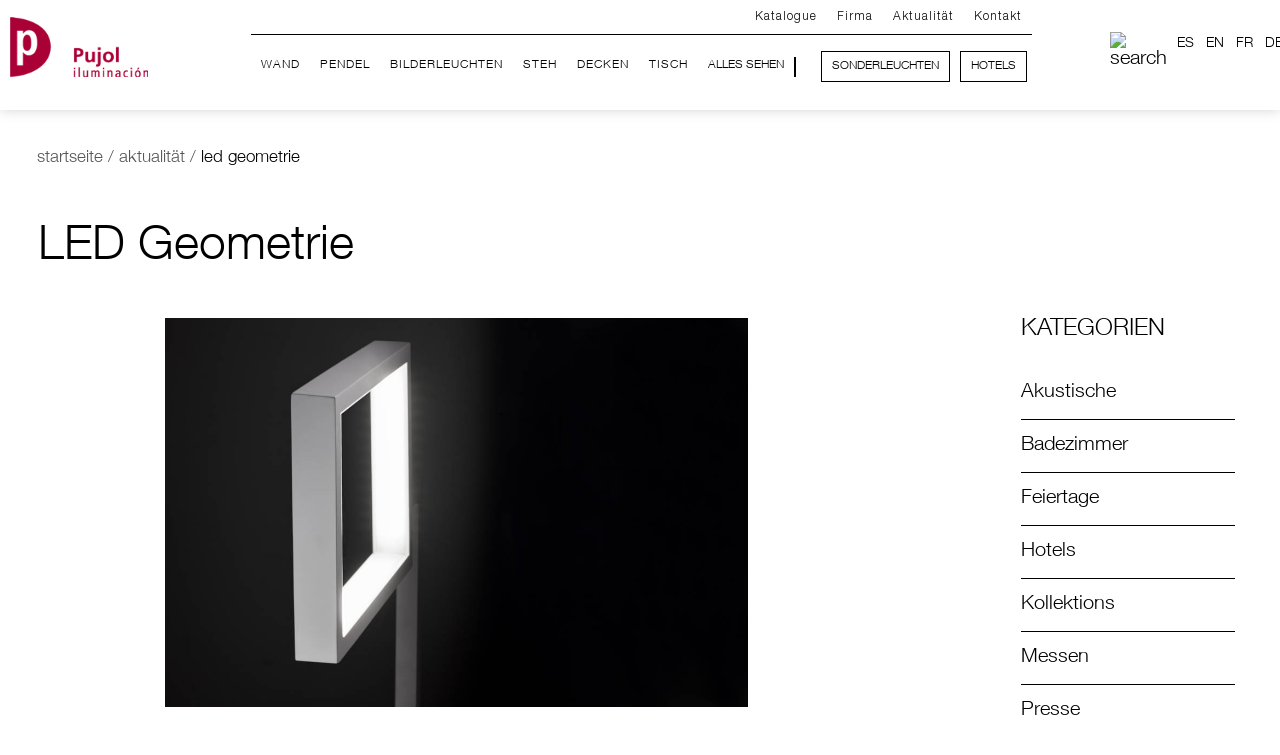

--- FILE ---
content_type: text/html; charset=utf-8
request_url: https://www.pujoliluminacion.com/de/1294-led-geometrie.html
body_size: 42629
content:





<!DOCTYPE html>

    
<html lang="de">
    <head id="ctl00_pageHead"><title>
	Led geometrie | Pujol beleuchtung
</title><link rel="stylesheet" href="/css/bootstrap.min.css" />
      <script src="/js/jquery-3.6.0.min.js" defer></script>
      <script src="/js/bootstrap.min.js" defer></script>

    <link rel="shortcut icon" href="/favicon.ico" type="image/x-icon" /><link rel="icon" href="/favicon.ico" type="image/ico" /><meta name="viewport" content="width=device-width, initial-scale=1, maximum-scale=5" />
<link href='/App_Themes/Pujol.css' rel='stylesheet' /><meta name="title" content="LED Geometrie" />
<meta name="description" content=" 
 In Pujol Iluminacion kombinieren wir Design und neueste Technologie, um eine perfekte Beleuchtung zu erzielen. 
 
   " />
<meta name="google-site-verification" content="e7S2QqD6Irou99TZFYHrRpDBHBBjTn9yFVPBkjCHIac" />
<meta http-equiv="Content-Type" content="text/html; charset=”ISO-8859-1" />
<meta http-equiv="Content-Style-Type" content="text/css"/>
<meta name="area" content="General">
<meta http-equiv="audiencie" content="general">
<meta name="VW96.objecttype" content="Document">
<meta name="resource-type" content="document">
<meta name="rating" content="General">
<meta name="expires" content="never">
<meta name="charset" content="UTF-8">
<meta name="distribution" content="Global">
<meta name="revisit-after" content="7 days"/>
<meta name="robots" content="index,follow">

<!-- Google Tag Manager -->
<script>(function(w,d,s,l,i){w[l]=w[l]||[];w[l].push({'gtm.start':
new Date().getTime(),event:'gtm.js'});var f=d.getElementsByTagName(s)[0],
j=d.createElement(s),dl=l!='dataLayer'?'&l='+l:'';j.async=true;j.src=
'https://www.googletagmanager.com/gtm.js?id='+i+dl;f.parentNode.insertBefore(j,f);
})(window,document,'script','dataLayer','GTM-TTPNZVP');</script>
<!-- End Google Tag Manager -->
<link rel='alternate' hreflang='de' href='https://www.pujoliluminacion.com/de/1294-led-geometrie.html' /><link rel='alternate' hreflang='en' href='https://www.pujoliluminacion.com/en/1294-led-geometry.html' /><link rel='alternate' hreflang='x-default' href='https://www.pujoliluminacion.com/en/1294-led-geometry.html' /><link rel='alternate' hreflang='es' href='https://www.pujoliluminacion.com/es/1294-geometria-led.html' /><link rel='alternate' hreflang='fr' href='https://www.pujoliluminacion.com/fr/1294-geometrie-led.html' />

</head>

<body id="ctl00_bodymaster">
      
      <div id="ctl00_dvtagmanager"><!-- Google Tag Manager (noscript) -->
<noscript><iframe src="https://www.googletagmanager.com/ns.html?id=GTM-TTPNZVP"
height="0" width="0" style="display:none;visibility:hidden"></iframe></noscript>
<!-- End Google Tag Manager (noscript) -->
</div>

    <form name="aspnetForm" method="post" action="/de/1294-led-geometrie.html" id="aspnetForm" style="text-align: center; margin-bottom:0px;">
<div>
<input type="hidden" name="__VIEWSTATE" id="__VIEWSTATE" value="/[base64]/[base64]/[base64]/[base64]/[base64]/[base64]/Y2U9QXJiZWl0HwoFB0FyYmVpdCAWAh8IBSJjbHMxMTAyMWxua1RhZ3MgY2xzMTEwMjFsbmtUYWdzUGFyZAIMDxYCHwgFEmNsczExMDIxZHZUYWdzSXRlbRYCZg8PFgQfCQUpfi9kZS8wNC1ha3R1YWxpdGF0Lmh0bWw/[base64]/[base64]/[base64]/[base64]/[base64]/[base64]/[base64]/[base64]/[base64]/Y2U9QsO2Z2VuHwoFB0LDtmdlbiAWAh8IBSJjbHMxMTAyMWxua1RhZ3MgY2xzMTEwMjFsbmtUYWdzTm9uZAIrDxYCHwgFEmNsczExMDIxZHZUYWdzSXRlbRYCZg8PFgQfCQUgfi9kZS8wNC1ha3R1YWxpdGF0Lmh0bWw/[base64]/[base64]/[base64]/[base64]/[base64]/[base64]/Y2U9RWxlZ2FudFN0eWxlHwoFDUVsZWdhbnRTdHlsZSAWAh8IBSJjbHMxMTAyMWxua1RhZ3MgY2xzMTEwMjFsbmtUYWdzTm9uZAJFDxYCHwgFEmNsczExMDIxZHZUYWdzSXRlbRYCZg8PFgQfCQUifi9kZS8wNC1ha3R1YWxpdGF0Lmh0bWw/[base64]/[base64]/[base64]/[base64]/[base64]/Y2U9SG9tZUNoYXJtHwoFCkhvbWVDaGFybSAWAh8IBSJjbHMxMTAyMWxua1RhZ3MgY2xzMTEwMjFsbmtUYWdzTm9uZAJVDxYCHwgFEmNsczExMDIxZHZUYWdzSXRlbRYCZg8PFgQfCQUkfi9kZS8wNC1ha3R1YWxpdGF0Lmh0bWw/Y2U9SG9tZURlY29yHwoFCkhvbWVEZWNvciAWAh8IBSJjbHMxMTAyMWxua1RhZ3MgY2xzMTEwMjFsbmtUYWdzUGFyZAJWDxYCHwgFEmNsczExMDIxZHZUYWdzSXRlbRYCZg8PFgQfCQUofi9kZS8wNC1ha3R1YWxpdGF0Lmh0bWw/[base64]/Y2U9SG90ZWJlbGV1Y2h0dW5nHwoFEEhvdGViZWxldWNodHVuZyAWAh8IBSJjbHMxMTAyMWxua1RhZ3MgY2xzMTEwMjFsbmtUYWdzTm9uZAJZDxYCHwgFEmNsczExMDIxZHZUYWdzSXRlbRYCZg8PFgQfCQUgfi9kZS8wNC1ha3R1YWxpdGF0Lmh0bWw/[base64]/[base64]/[base64]/[base64]/[base64]/[base64]/[base64]/[base64]/[base64]/[base64]/Y2U9TGljaHRpbm5vdmF0aW9uHwoFEExpY2h0aW5ub3ZhdGlvbiAWAh8IBSJjbHMxMTAyMWxua1RhZ3MgY2xzMTEwMjFsbmtUYWdzUGFyZAJ8DxYCHwgFEmNsczExMDIxZHZUYWdzSXRlbRYCZg8PFgQfCQUlfi9kZS8wNC1ha3R1YWxpdGF0Lmh0bWw/[base64]/[base64]/[base64]/Y2U9TmFjaG9UaW1vbh8KBQtOYWNob1RpbW9uIBYCHwgFImNsczExMDIxbG5rVGFncyBjbHMxMTAyMWxua1RhZ3NQYXJkAogBDxYCHwgFEmNsczExMDIxZHZUYWdzSXRlbRYCZg8PFgQfCQUmfi9kZS8wNC1ha3R1YWxpdGF0Lmh0bWw/[base64]/[base64]/[base64]/[base64]/[base64]/Y2U9UHVqb2xsaWdodGluZx8KBQ5QdWpvbGxpZ2h0aW5nIBYCHwgFImNsczExMDIxbG5rVGFncyBjbHMxMTAyMWxua1RhZ3NQYXJkAqIBDxYCHwgFEmNsczExMDIxZHZUYWdzSXRlbRYCZg8PFgQfCQUofi9kZS8wNC1ha3R1YWxpdGF0Lmh0bWw/Y2U9UHVqb2xMaWdodGluZx8KBQ5QdWpvbExpZ2h0aW5nIBYCHwgFImNsczExMDIxbG5rVGFncyBjbHMxMTAyMWxua1RhZ3NOb25kAqMBDxYCHwgFEmNsczExMDIxZHZUYWdzSXRlbRYCZg8PFgQfCQUkfi9kZS8wNC1ha3R1YWxpdGF0Lmh0bWw/[base64]/[base64]/Y2U9U3BhbmlzY2hlc0Rlc2lnbh8KBRFTcGFuaXNjaGVzRGVzaWduIBYCHwgFImNsczExMDIxbG5rVGFncyBjbHMxMTAyMWxua1RhZ3NOb25kArMBDxYCHwgFEmNsczExMDIxZHZUYWdzSXRlbRYCZg8PFgQfCQUifi9kZS8wNC1ha3R1YWxpdGF0Lmh0bWw/Y2U9U3BlY2lhbB8KBQhTcGVjaWFsIBYCHwgFImNsczExMDIxbG5rVGFncyBjbHMxMTAyMWxua1RhZ3NQYXJkArQBDxYCHwgFEmNsczExMDIxZHZUYWdzSXRlbRYCZg8PFgQfCQUtfi9kZS8wNC1ha3R1YWxpdGF0Lmh0bWw/[base64]/[base64]/[base64]/[base64]/Y2U9VGFibGV0dB8KBQhUYWJsZXR0IBYCHwgFImNsczExMDIxbG5rVGFncyBjbHMxMTAyMWxua1RhZ3NOb25kAsEBDxYCHwgFEmNsczExMDIxZHZUYWdzSXRlbRYCZg8PFgQfCQUefi9kZS8wNC1ha3R1YWxpdGF0Lmh0bWw/[base64]/Y2U9VGlzY2ggbGV1Y2h0ZR8KBQ5UaXNjaCBsZXVjaHRlIBYCHwgFImNsczExMDIxbG5rVGFncyBjbHMxMTAyMWxua1RhZ3NQYXJkAsQBDxYCHwgFEmNsczExMDIxZHZUYWdzSXRlbRYCZg8PFgQfCQUhfi9kZS8wNC1ha3R1YWxpdGF0Lmh0bWw/[base64]/[base64]/Y2U9V2FuZGxhbXBlbh8KBQtXYW5kbGFtcGVuIBYCHwgFImNsczExMDIxbG5rVGFncyBjbHMxMTAyMWxua1RhZ3NOb25kAs8BDxYCHwgFEmNsczExMDIxZHZUYWdzSXRlbRYCZg8PFgQfCQUmfi9kZS8wNC1ha3R1YWxpdGF0Lmh0bWw/[base64]/[base64]/Y2U9V2FydGVuTWl0U3RpbB8KBQ5XYXJ0ZW5NaXRTdGlsIBYCHwgFImNsczExMDIxbG5rVGFncyBjbHMxMTAyMWxua1RhZ3NQYXJkAtQBDxYCHwgFEmNsczExMDIxZHZUYWdzSXRlbRYCZg8PFgQfCQUxfi9kZS8wNC1ha3R1YWxpdGF0Lmh0bWw/[base64]/[base64]" />
</div>

<script type="text/javascript">
//<![CDATA[
var theForm = document.forms['aspnetForm'];
if (!theForm) {
    theForm = document.aspnetForm;
}
function __doPostBack(eventTarget, eventArgument) {
    if (!theForm.onsubmit || (theForm.onsubmit() != false)) {
        theForm.__EVENTTARGET.value = eventTarget;
        theForm.__EVENTARGUMENT.value = eventArgument;
        theForm.submit();
    }
}
//]]>
</script>


<script src="/WebResource.axd?d=D7OBEnNDTSkzGItvt7e5O48QlTiui8L5NIC6BDQkbzFGTqpAFcT3RIFe-DBwF4WC0-jjhwddluNUAj84i_GG2_JpJys1&amp;t=636041026940000000" type="text/javascript"></script>


<script type="text/javascript">
//<![CDATA[
var idiomapagina = 'de';var categoria = '0';var logo1 = '/Iconos/logo headerw.png';var logo2 = '/Iconos/logo-header-s.png';//]]>
</script>

<div>

	<input type="hidden" name="__VIEWSTATEGENERATOR" id="__VIEWSTATEGENERATOR" value="0E101E7C" />
	<input type="hidden" name="__SCROLLPOSITIONX" id="__SCROLLPOSITIONX" value="0" />
	<input type="hidden" name="__SCROLLPOSITIONY" id="__SCROLLPOSITIONY" value="0" />
	<input type="hidden" name="__EVENTTARGET" id="__EVENTTARGET" value="" />
	<input type="hidden" name="__EVENTARGUMENT" id="__EVENTARGUMENT" value="" />
	<input type="hidden" name="__EVENTVALIDATION" id="__EVENTVALIDATION" value="/wEWAgLbrOGvAwLc+7bRCPlGHvwUne+cZ8j03RHXEcKA/Jxm" />
</div>       
        
     


        <div class="dvprincipalmaster">

            <div id="ctl00_dvMasterHead" class="dvMasterHead">
            

<style>

    
.clsdvMenuMovil{
    background-color:#000000BB;
    padding:16px 0;
}

.clsDesplegarMenu {
    background-image: url('/Imagenes/Iconos/burguerW.png');
    width: 56px;
    height: 56px;
    background-size: cover;
    
}

    .clsDesplegarMenu:hover{
        cursor:pointer;
    }

    .cls9950imgBuscar:hover {
        background-image: url('/Imagenes/Iconos/searchr.png');
    }
input:focus {
    outline: none;
}

.clsCajaTexto {
    background-color: transparent;   
    border: none;   
    border-bottom: solid 1px white;
    color:white !important;
}

.clsDvCerrar {
    text-align: right;
    padding: 50px 0 250px 0;
}

.clsDvCerrar:hover {
    cursor:pointer;
}

.clsDvBuscar {
    position: fixed;
    left: 0;
    top: 0;
    z-index: 2;
    width: 100%;
    height: 100%;
    background-color: #000000dd;
}
.clsLupa:hover{
    cursor:pointer;
}
.ms-auto {
   /* margin-left: auto !important;
    margin-right: auto !important;*/
}

.menusup {
    justify-content: flex-end;
    border-bottom:solid 1px #ffffff;
    margin-bottom:4px;
}

.iconomenu {
    margin-right: 20px;
}

.navbar{
    padding-top:0px !important;
}

.navbar.center .navbar-inner {
    text-align: center;
}

    .navbar.center .navbar-inner .nav {
        display: inline-block;
        float: none;
    }

.navbar-light .navbar-toggler-icon {
    background-image: url("data:image/svg+xml,%3csvg xmlns='http://www.w3.org/2000/svg' viewBox='0 0 30 30'%3e%3cpath stroke='rgba%280, 0, 0, 1%29' stroke-linecap='round' stroke-miterlimit='10' stroke-width='2' d='M4 7h22M4 15h22M4 23h22'/%3e%3c/svg%3e") !important;
}
    .navbar-toggler:focus {
    box-shadow: 0 0 0 0;
}

.navbar-light .navbar-toggler {
    color: rgb(0,0,0);
    border-color: rgb(0,0,0);
}


.clsImagenLogo {
    transition: all 1s ease;    
}

.clsCabecera {
    position: fixed;
    top: 0;
    left: 0;
    z-index: 1;
    width: 100%;
    background-color: #ffffff;
    box-shadow: 0 0 12px 0 lightgrey;
}

.clsdvCategoria {
    margin-top: 86px;
    position: relative;
}

.clsdvArticulo {
    margin-top: 86px;
    position: relative;
}



@media screen and (min-width: 200px) {

    .ellink {
        font-size: 14px !important;
    }

    .cls11001dvBotonBuscarS {
        margin: 0;
    }

    .clsdvMenuNavegador {
        display: none;
    }

    .clsDesplegarMenu {
        display: block;
        margin-right: -100px;
        margin-bottom: -80px;
        margin-left: unset;
    }

    .clsImagenLogo {
        height: 60px;
    }
    .navbar-brand {
        margin-left: 10px !important;
        margin-right:5px !important;
    }

    .iconomenu {
        margin-top: 45px;
    }
    .cls9950bloquelogoimagen {
        display: inline-block;
        margin-top: 0px;
        text-align:center;
    }

    .cls9950dvSlogan {
        
        font-size: 12px;
    }

    

   

    .clsdvCategoria {
        margin-top: 110px;
    }

    .clsdvArticulo {
        margin-top: 110px;
    }


    .menusup {
       
        
    }

    .clsUlMenu {
        
        margin-bottom: 0px !important;        
        border-top: solid 1px #d1d2d3;
    }

    .elmenu {
        border-bottom: solid 1px #d1d2d3;
        padding: 6px 0;
        margin-right: 0px;
        font-family: HelveticaNeue !important;
        font-weight: 400;
        font-size: 18px;
        line-height: 21.6px;
        font-style: normal;
        color: #000000 !important;
        Border-Radius:0px;
    }

    .clsCajaTexto {
        width:350px;
    }

    .clsBuscarLupaBusqueda{
        display:none;
    }

    .clsBuscarLiniaBusqueda {
        display: inline-block;
        align-items: center;
        justify-content: center;
    }



    .botonEjecutarBuscar {
        margin-left: auto;
        margin-right: auto;
        margin-top: 30px;
        color: #ffffff;
        border: solid 1px #ffffff;
        padding: 6px 15px;
    }

        .botonEjecutarBuscar:hover {
            color: #000000;
            border: solid 1px #000000;
        }
}

@media screen and (min-width: 490px) {
    .ellink {
        font-size: 12px !important;
    }
    .clsDesplegarMenu {
        margin-right: -200px;
        margin-bottom: -80px;
        margin-left: unset;
    }
    .clsdvCategoria {
        margin-top: 86px;
    }

    .clsdvArticulo {
        margin-top: 86px;
    }
}

@media screen and (min-width: 600px) {
    .clsDesplegarMenu {
        margin-right: -300px;
        margin-bottom: -80px;
        margin-left: unset;
    }

}


@media screen and (min-width: 700px) {
    .clsDesplegarMenu {
        margin-right: -400px;
        margin-bottom: -80px;
        margin-left: unset;
    }
}

@media screen and (min-width: 800px) {
    .clsDesplegarMenu {
        margin-left: -200px;
        margin-right: unset;
        margin-bottom: unset;
    }

    .iconomenu {
        margin-top: inherit;
    }

    .cls9950bloquelogoimagen {
        display: flex;
        margin-top: 8px;
        text-align: left;
    }

    .cls9950dvSlogan {
        font-size: 16px;
    }

    .clsCajaTexto {
        width: 450px;
    }
}

@media screen and (min-width: 1200px) {

    .ellinkvertodas {
        margin: 0 0 0 0;
    }

    .ellinkmedidahotel {
        margin: 6px 5px 0 5px;
    }
    .cls11001dvBotonBuscarS {
        margin: 0 30px;
    }
    .clsBuscarLiniaBusqueda {
        display: flex;
        align-items: center;
        justify-content: center;
    }

    .clsBuscarLupaBusqueda {
        display: block;
    }
    

    .clsidnav {
       
        position: relative;
        width: 150px;
        right: inherit;
        margin-top: inherit;
    }

    .menusup {
       
    }

    .clsUlMenu {
        
        margin-bottom: 0px !important;
        border-top: none;
    }

    .elmenu {
        border-bottom: none;
        padding: 0;
        Border-Radius: 26px;
        
    }

    .clsCajaTexto {
        width: 550px;
    }

    .cls9950dvSlogan {
        font-size: 20px;
    }

    .botonEjecutarBuscar {
        margin-left: inherit;
        margin-right: inherit;
        margin-top: inherit
    }
}

@media screen and (min-width: 1250px) {
    .clsdvMenuNavegador {
        display: block;
    }

    .clsDesplegarMenu {
        display: none;
    }

  
    
}

@media screen and (min-width: 1500px) {
    .ellinkmedidahotel {
        margin: 6px 10px 0 20px;
    }
    .ellinkvertodas {
        margin: 0 30px 0 0;
    }
    .ellink {
        font-size: 14px !important;
    }
  
    .clsImagenLogo {
        height: 80px;
    }
}

@media screen and (min-width: 1550px) {

    .navbar-brand {
        margin-left: 60px !important;
        margin-right: 1rem !important;
    }
}


</style>

<nav data-name="Controles_Pujol_Cabecera" data-number="9950" class="clsCabecera">
    

    <nav class="navbar navbar-expand-xl navbar-light">
        <div class="container-fluid" style="max-width: 1720px; padding: 0px; position:relative;">

            <a href="/de/01-leuchtenhersteller.html" id="ctl00_ctl18_dvlogoinicio" class="navbar-brand" aria-label="logo home">
                <div class="cls9950bloquelogoimagen" >
                    <img id="ctl00_ctl18_imgLogo" class="clsImagenLogo" alt="" src="/Iconos/logo%20headerw.png" alt="logo" style="border-width:0px;" />
                    <div id="ctl00_ctl18_dvSlogan" class="cls9950dvSlogan fontR40020"></div>
                </div>              
            </a>
           
            <div class="clsDesplegarMenu" onclick="desplegarmenu()">
                
            </div>
          

            <div id="ctl00_ctl18_dvMenuNavegador" class="clsdvMenuNavegador" style="width:auto;">

                <div class="collapse navbar-collapse menusup fuentepq" id="navbarSupportedContent">


                    <div id="ctl00_ctl18_ulMenu" class="navbar-nav ms-auto mb-2 mb-lg-0 clsUlMenu">
                    <div class="nav-item elmenu" onmouseover="resaltarmenu(0);" onmouseout="noresaltarmenu(0);"><a class="nav-link active ellink fontL30016" href="/de/09-katalogue.html" style="color:#ffffff;letter-spacing:1px;">Katalogue</a></div><div class="nav-item elmenu" onmouseover="resaltarmenu(1);" onmouseout="noresaltarmenu(1);"><a class="nav-link active ellink fontL30016" href="/de/03-firma.html" style="color:#ffffff;letter-spacing:1px;">Firma</a></div><div class="nav-item elmenu" onmouseover="resaltarmenu(2);" onmouseout="noresaltarmenu(2);"><a class="nav-link active ellink fontL30016" href="/de/04-aktualitat.html" style="color:#ffffff;letter-spacing:1px;">Aktualit&#228;t</a></div><div class="nav-item elmenu" onmouseover="resaltarmenu(3);" onmouseout="noresaltarmenu(3);"><a class="nav-link active ellink fontL30016" href="/de/05-kontakt.html" style="color:#ffffff;letter-spacing:1px;">Kontakt</a></div></div>



                </div>
                <div style="margin-top:10px;">
                    <div id="ctl00_ctl18_ulMenu2" class="navbar-nav ms-auto mb-2 mb-lg-0 clsUlMenu" style="justify-content:right;">
                    <div class="nav-item elmenu" onmouseover="resaltarmenu(4);" onmouseout="noresaltarmenu(4);"><a class="nav-link active ellink fontM30016" style="font-weight:500 !important;letter-spacing:1px;color:#ffffff;" href="/de/072-wand-leuchten.html">WAND</a></div><div class="nav-item elmenu" onmouseover="resaltarmenu(5);" onmouseout="noresaltarmenu(5);"><a class="nav-link active ellink fontM30016" style="font-weight:500 !important;letter-spacing:1px;color:#ffffff;" href="/de/070-pendelleuchten.html">PENDEL</a></div><div class="nav-item elmenu" onmouseover="resaltarmenu(6);" onmouseout="noresaltarmenu(6);"><a class="nav-link active ellink fontM30016" style="font-weight:500 !important;letter-spacing:1px;color:#ffffff;" href="/de/074-bilderleuchten.html">BILDERLEUCHTEN</a></div><div class="nav-item elmenu" onmouseover="resaltarmenu(7);" onmouseout="noresaltarmenu(7);"><a class="nav-link active ellink fontM30016" style="font-weight:500 !important;letter-spacing:1px;color:#ffffff;" href="/de/073-stehleuchten.html">STEH</a></div><div class="nav-item elmenu" onmouseover="resaltarmenu(8);" onmouseout="noresaltarmenu(8);"><a class="nav-link active ellink fontM30016" style="font-weight:500 !important;letter-spacing:1px;color:#ffffff;" href="/de/071-deckenleuchten.html">DECKEN</a></div><div class="nav-item elmenu" onmouseover="resaltarmenu(9);" onmouseout="noresaltarmenu(9);"><a class="nav-link active ellink fontM30016" style="font-weight:500 !important;letter-spacing:1px;color:#ffffff;" href="/de/075-tischleuchten.html">TISCH</a></div><div class="nav-item elmenu" onmouseover="resaltarmenu(10);" onmouseout="noresaltarmenu(10);"><a class="nav-link active ellink ellinkvertodas fontM50018" style="font-weight:500 !important;color:#ffffff;" href="/de/02-kollektionen.html">ALLES SEHEN</a></div><div style="width:2px;height:20px;background-color:white;margin:12px 20px 0 0;" class="clsSeparador"></div><div class="nav-item elmenu" onmouseover="resaltarmenu(11);" onmouseout="noresaltarmenu(11);"><a class="nav-link active ellink ellinkmedidahotel fontM50018" style="border:solid 1px white;font-weight:500 !important;padding:4px 10px !important;color:#ffffff;" href="/de/07-sonderleuchten.html">SONDERLEUCHTEN</a></div><div class="nav-item elmenu" onmouseover="resaltarmenu(12);" onmouseout="noresaltarmenu(12);"><a class="nav-link active ellink ellinkmedidahotel fontM50018" style="border:solid 1px white;font-weight:500 !important;padding:4px 10px !important;color:#ffffff;" href="/de/08-hotelbeleuchtung.html">HOTELS</a></div></div>
                </div>

            </div>


           


            <div class="clsidnav">
                <div style="position: absolute; margin-top: -11px; width: 150px; right: 20px;">

                    <div style="display: flex;">
                        <div style="margin-right: 10px;" class="clsLupa" onclick="buscar()">
                            <img id="ctl00_ctl18_Image1" class="cls9950imgBuscar" src="/Imagenes/Iconos/searchb.png" alt="search" style="border-width:0px;" />
                        </div>
                        <div>
                            

<style>
    
.cls9537IdiomasGeneral {
    display: flex;
    font-size:14px;
}

.cls9537IdiomasIndividual {
    margin-right: 12px;    
}


.cls9537IdiomaLinkB{
    color:#ffffff !important;
}

.cls9537IdiomaLinkN {
    color: #000000 !important;
}

.cls9537IdiomaLinkR {
    color: #A90035 !important;
}
</style>
<header data-name="Controles_Pujol_Idiomas" data-number="9537">

    <div id="ctl00_ctl18_IdiomasDesplegable_IdiomasGeneral" class="cls9537IdiomasGeneral">
    <div class="cls9537IdiomasIndividual cls9537IdiomaNO"><a class="cls9537IdiomaLinkN" href="https://www.pujoliluminacion.com/es/1294-geometria-led.html">ES</a></div><div class="cls9537IdiomasIndividual cls9537IdiomaNO"><a class="cls9537IdiomaLinkN" href="https://www.pujoliluminacion.com/en/1294-led-geometry.html">EN</a></div><div class="cls9537IdiomasIndividual cls9537IdiomaNO"><a class="cls9537IdiomaLinkN" href="https://www.pujoliluminacion.com/fr/1294-geometrie-led.html">FR</a></div><div class="cls9537IdiomasIndividual cls9537IdiomaNO"><a class="cls9537IdiomaLinkN" href="https://www.pujoliluminacion.com/de/1294-led-geometrie.html">DE</a></div></div>

</header>
                        </div>

                    </div>

                </div>

            </div>


        </div>
    </nav>
    
     <div class="clsdvMenuMovil"  style="display:none;">

     <div id="ctl00_ctl18_dvMenuMovil">

     <div class="clsdvElemMenuMovil" style="padding:6px 0;"><a class="fontM50018" href="/de/072-wand-leuchten.html" style="color:#ffffff;">WAND</a></div><div class="clsdvElemMenuMovil" style="padding:6px 0;"><a class="fontM50018" href="/de/070-pendelleuchten.html" style="color:#ffffff;">PENDEL</a></div><div class="clsdvElemMenuMovil" style="padding:6px 0;"><a class="fontM50018" href="/de/074-bilderleuchten.html" style="color:#ffffff;">BILDERLEUCHTEN</a></div><div class="clsdvElemMenuMovil" style="padding:6px 0;"><a class="fontM50018" href="/de/073-stehleuchten.html" style="color:#ffffff;">STEH</a></div><div class="clsdvElemMenuMovil" style="padding:6px 0;"><a class="fontM50018" href="/de/071-deckenleuchten.html" style="color:#ffffff;">DECKEN</a></div><div class="clsdvElemMenuMovil" style="padding:6px 0;"><a class="fontM50018" href="/de/075-tischleuchten.html" style="color:#ffffff;">TISCH</a></div><div class="clsdvElemMenuMovil" style="padding:6px 0 16px 0;border-bottom:solid 1px #ffffff;"><a class="fontM50018" href="/de/02-kollektionen.html" style="color:#ffffff;">ALLES SEHEN</a></div><div class="clsdvElemMenuMovil" style="padding:16px 0 6px 0;"><a class="fontM50018" href="/de/07-sonderleuchten.html" style="color:#ffffff;">SONDERLEUCHTEN</a></div><div class="clsdvElemMenuMovil" style="padding:6px 0;"><a class="fontM50018" href="/de/08-hotelbeleuchtung.html" style="color:#ffffff;">HOTELS</a></div><div class="clsdvElemMenuMovil" style="padding:6px 0;"><a class="fontM50018" href="/de/09-katalogue.html" style="color:#ffffff;">KATALOGUE</a></div><div class="clsdvElemMenuMovil" style="padding:6px 0;"><a class="fontM50018" href="/de/03-firma.html" style="color:#ffffff;">FIRMA</a></div><div class="clsdvElemMenuMovil" style="padding:6px 0;"><a class="fontM50018" href="/de/04-aktualitat.html" style="color:#ffffff;">AKTUALIT&#196;T</a></div><div class="clsdvElemMenuMovil" style="padding:6px 0;"><a class="fontM50018" href="/de/05-kontakt.html" style="color:#ffffff;">KONTAKT</a></div></div>
 </div>

</nav>

<div class="clsDvBuscar" style="display:none;">

    <div class="clsDvCerrar" >
        <img id="ctl00_ctl18_Image2" onclick="cerrar()" src="/Imagenes/Iconos/close2.png" style="height:30px;width:30px;border-width:0px;margin-right:40px;" />
    </div>

    <div class="clsBuscarLiniaBusqueda">
        <div class="clsBuscarLupaBusqueda">
             <img id="ctl00_ctl18_Image3" class="cls9950imgBuscar" src="/Imagenes/Iconos/searchb.png" style="height:20px;width:20px;border-width:0px;" />
        </div>
        <div class="cls11001dvBotonBuscarS">
           
            <input id="Text1" type="text" class="clsCajaTexto" style="height:40px;" onkeypress="return justNada(event,this); " />
        </div>
        <div id="ctl00_ctl18_dvBotonBuscar" class="botonEjecutarBuscar" onclick="ejecutarBusqueda()">Suche</div>
    </div>
</div>

<script>

    var desplegado = 0;
    var blncapselerapetita = 0;

    function desplegarmenu() {
        if (desplegado == 1) {
            desplegado = 0;
           
            document.getElementsByClassName("clsdvMenuMovil")[0].style.display = "none";
        } else {
            desplegado = 1;

            document.getElementsByClassName("clsdvMenuMovil")[0].style.display = "block";
        }

        
        
    }

    var refreshIntervalId;  

    function resaltarmenu(numero) {
        
        document.getElementsByClassName("ellink")[numero].style.color = "#A90035";

        if (numero == "12" || numero == "11") {
            document.getElementsByClassName("ellink")[numero].style.borderColor = "#A90035";
        }
       
    }

    function noresaltarmenu(numero) {
      

        if (categoria == "1") {

            if (window.pageYOffset > 365) {
                document.getElementsByClassName("ellink")[numero].style.color = "#000000";

                if (numero == "12" || numero == "11") {
                    document.getElementsByClassName("ellink")[numero].style.borderColor = "#000000";
                }

            } else {

                if (numero == "12" || numero == "11") {
                    document.getElementsByClassName("ellink")[numero].style.borderColor = "#ffffff";
                }

                document.getElementsByClassName("ellink")[numero].style.color = "#ffffff";
            }
        } else {

            if (categoria == numero.toString()) {
                document.getElementsByClassName("ellink")[numero].style.color = "#A90035";
            } else {
                document.getElementsByClassName("ellink")[numero].style.color = "#000000"; 
            }

            if (numero == "12" || numero == "11") {
                document.getElementsByClassName("ellink")[numero].style.borderColor = "#000000";
            }
        }
                  
       
    }


    window.addEventListener('DOMContentLoaded', function () {

        refreshIntervalId = window.setInterval(recolocarcabecera, 100);

    }, true)


    window.addEventListener('scroll', function () {

        if (window.pageYOffset > 365) {

            if (blncapselerapetita == 0) {

                recolocarcabecera();
            }
        }
        else {
            if (blncapselerapetita == 1) {

                recolocarcabecera();
            }

        }        

    }, true)

    window.addEventListener('resize', function () {

        recolocarcabecera();

    }, true)

    function recolocarcabecera() {
                      
        //var anchoitems = 0;
        //anchoitems = anchoitems + document.getElementsByClassName("elmenu")[0].clientWidth;
        //anchoitems = anchoitems + document.getElementsByClassName("elmenu")[1].clientWidth;
        //anchoitems = anchoitems + document.getElementsByClassName("elmenu")[2].clientWidth;
        //anchoitems = anchoitems + document.getElementsByClassName("elmenu")[3].clientWidth;

        //document.getElementsByClassName("clsUlMenu")[0].style.padding = "0 0 0 " + (document.getElementsByClassName("menusup")[0].clientWidth - anchoitems) + "px";


        if (window.pageYOffset > 365) {          

            blncapselerapetita = 1;

            if (window.innerWidth > 800) {         

                document.getElementsByClassName("clsCabecera")[0].style.height = "110px";
                //document.getElementsByClassName("clsImagenLogo")[0].style.height = "80px";

                //document.getElementsByClassName("cls9950dvSlogan")[0].style.padding = "15px 0";

                document.getElementsByClassName("clsCabecera")[0].style.boxShadow = "0 0 12px 0 lightgrey";
                
            } else {

                document.getElementsByClassName("clsCabecera")[0].style.height = "110px";
                //document.getElementsByClassName("clsImagenLogo")[0].style.height = "80px";

                //document.getElementsByClassName("cls9950dvSlogan")[0].style.padding = "0 0 0 20px";
            }         

            document.getElementsByClassName("clsCabecera")[0].style.backgroundColor = "#ffffff";
            document.getElementsByClassName("clsSeparador")[0].style.backgroundColor = "#000000";
            

                document.getElementsByClassName("clsImagenLogo")[0].src = logo2;

                var controles;
                controles = document.getElementsByClassName("ellink");

                for (i = 0; i < controles.length; i++) {

                    var caja;
                    caja = controles[i];

                    caja.style.color = "#000000";
                }
                            
            if (typeof document.getElementsByClassName("ellink")[12] !== "undefined") {
                document.getElementsByClassName("ellink")[12].style.borderColor = "#000000";
            }

            if (typeof document.getElementsByClassName("ellink")[11] !== "undefined") {
                document.getElementsByClassName("ellink")[11].style.borderColor = "#000000";
            }

           

            document.getElementsByClassName("menusup")[0].style.borderBottom = "solid 1px #000000";

            document.getElementsByClassName("cls9950imgBuscar")[0].src = "/Imagenes/Iconos/searchn.png";
            document.getElementsByClassName("clsDesplegarMenu")[0].style.backgroundImage = "url('/Imagenes/Iconos/burguerB.png')";
            
            if (typeof document.getElementsByClassName("cls9537IdiomaLinkB")[7] !== "undefined") {
                document.getElementsByClassName("cls9537IdiomaLinkB")[7].classList.add('cls9537IdiomaLinkN');
                document.getElementsByClassName("cls9537IdiomaLinkB")[7].classList.remove('cls9537IdiomaLinkB');
            }
            if (typeof document.getElementsByClassName("cls9537IdiomaLinkB")[6] !== "undefined") {
                document.getElementsByClassName("cls9537IdiomaLinkB")[6].classList.add('cls9537IdiomaLinkN');
                document.getElementsByClassName("cls9537IdiomaLinkB")[6].classList.remove('cls9537IdiomaLinkB');
            }
            if (typeof document.getElementsByClassName("cls9537IdiomaLinkB")[5] !== "undefined") {
                document.getElementsByClassName("cls9537IdiomaLinkB")[5].classList.add('cls9537IdiomaLinkN');
                document.getElementsByClassName("cls9537IdiomaLinkB")[5].classList.remove('cls9537IdiomaLinkB');
            }
            if (typeof document.getElementsByClassName("cls9537IdiomaLinkB")[4] !== "undefined") {
                document.getElementsByClassName("cls9537IdiomaLinkB")[4].classList.add('cls9537IdiomaLinkN');
                document.getElementsByClassName("cls9537IdiomaLinkB")[4].classList.remove('cls9537IdiomaLinkB');
            }
            if (typeof document.getElementsByClassName("cls9537IdiomaLinkB")[3] !== "undefined") {
                document.getElementsByClassName("cls9537IdiomaLinkB")[3].classList.add('cls9537IdiomaLinkN');
                document.getElementsByClassName("cls9537IdiomaLinkB")[3].classList.remove('cls9537IdiomaLinkB');
            }
            if (typeof document.getElementsByClassName("cls9537IdiomaLinkB")[2] !== "undefined") {
                document.getElementsByClassName("cls9537IdiomaLinkB")[2].classList.add('cls9537IdiomaLinkN');
                document.getElementsByClassName("cls9537IdiomaLinkB")[2].classList.remove('cls9537IdiomaLinkB');
            }
            if (typeof document.getElementsByClassName("cls9537IdiomaLinkB")[1] !== "undefined") {
                document.getElementsByClassName("cls9537IdiomaLinkB")[1].classList.add('cls9537IdiomaLinkN');
                document.getElementsByClassName("cls9537IdiomaLinkB")[1].classList.remove('cls9537IdiomaLinkB');
            }
            if (typeof document.getElementsByClassName("cls9537IdiomaLinkB")[0] !== "undefined") {
                document.getElementsByClassName("cls9537IdiomaLinkB")[0].classList.add('cls9537IdiomaLinkN');
                document.getElementsByClassName("cls9537IdiomaLinkB")[0].classList.remove('cls9537IdiomaLinkB');
            }
           
        }

        else {
           
            blncapselerapetita = 0;

            if (window.innerWidth > 800) {
               
                document.getElementsByClassName("clsCabecera")[0].style.height = "110px";
                //document.getElementsByClassName("clsImagenLogo")[0].style.height = "80px";
              
                //document.getElementsByClassName("cls9950dvSlogan")[0].style.padding = "23px 0 23px 30px";

                var controles;
                controles = document.getElementsByClassName("ellink");

                
                for (i = 0; i < controles.length; i++) {

                    var caja;
                    caja = controles[i];

                    if (categoria == "1") {
                        caja.style.color = "#ffffff";
                    } else {
                        caja.style.color = "#000000";
                    }
                    
                }


            } else {

                document.getElementsByClassName("clsCabecera")[0].style.height = "110px";
                //document.getElementsByClassName("clsImagenLogo")[0].style.height = "80px";

                //document.getElementsByClassName("cls9950dvSlogan")[0].style.padding = "0 0 0 20px";
            }
                        

            if (categoria == "1") {

                document.getElementsByClassName("clsCabecera")[0].style.boxShadow = "none";

                document.getElementsByClassName("clsImagenLogo")[0].src = logo1;
                document.getElementsByClassName("clsCabecera")[0].style.backgroundColor = "transparent";
                document.getElementsByClassName("clsSeparador")[0].style.backgroundColor = "#ffffff";

                if (typeof document.getElementsByClassName("ellink")[12] !== "undefined") {
                    document.getElementsByClassName("ellink")[12].style.borderColor = "#ffffff";
                }

                if (typeof document.getElementsByClassName("ellink")[11] !== "undefined") {
                    document.getElementsByClassName("ellink")[11].style.borderColor = "#ffffff";
                }                
               
                document.getElementsByClassName("menusup")[0].style.borderBottom = "solid 1px #ffffff";

                if (typeof document.getElementsByClassName("cls9537IdiomaLinkN")[7] !== "undefined") {
                    document.getElementsByClassName("cls9537IdiomaLinkN")[7].classList.add('cls9537IdiomaLinkB');
                    document.getElementsByClassName("cls9537IdiomaLinkN")[7].classList.remove('cls9537IdiomaLinkN');
                }
                if (typeof document.getElementsByClassName("cls9537IdiomaLinkN")[6] !== "undefined") {
                    document.getElementsByClassName("cls9537IdiomaLinkN")[6].classList.add('cls9537IdiomaLinkB');
                    document.getElementsByClassName("cls9537IdiomaLinkN")[6].classList.remove('cls9537IdiomaLinkN');
                }
                if (typeof document.getElementsByClassName("cls9537IdiomaLinkN")[5] !== "undefined") {
                    document.getElementsByClassName("cls9537IdiomaLinkN")[5].classList.add('cls9537IdiomaLinkB');
                    document.getElementsByClassName("cls9537IdiomaLinkN")[5].classList.remove('cls9537IdiomaLinkN');
                }
                if (typeof document.getElementsByClassName("cls9537IdiomaLinkN")[4] !== "undefined") {
                    document.getElementsByClassName("cls9537IdiomaLinkN")[4].classList.add('cls9537IdiomaLinkB');
                    document.getElementsByClassName("cls9537IdiomaLinkN")[4].classList.remove('cls9537IdiomaLinkN');
                }
                if (typeof document.getElementsByClassName("cls9537IdiomaLinkN")[3] !== "undefined") {
                    document.getElementsByClassName("cls9537IdiomaLinkN")[3].classList.add('cls9537IdiomaLinkB');
                    document.getElementsByClassName("cls9537IdiomaLinkN")[3].classList.remove('cls9537IdiomaLinkN');
                }
                if (typeof document.getElementsByClassName("cls9537IdiomaLinkN")[2] !== "undefined") {
                    document.getElementsByClassName("cls9537IdiomaLinkN")[2].classList.add('cls9537IdiomaLinkB');
                    document.getElementsByClassName("cls9537IdiomaLinkN")[2].classList.remove('cls9537IdiomaLinkN');
                }
                if (typeof document.getElementsByClassName("cls9537IdiomaLinkN")[1] !== "undefined") {
                    document.getElementsByClassName("cls9537IdiomaLinkN")[1].classList.add('cls9537IdiomaLinkB');
                    document.getElementsByClassName("cls9537IdiomaLinkN")[1].classList.remove('cls9537IdiomaLinkN');
                }
                if (typeof document.getElementsByClassName("cls9537IdiomaLinkN")[0] !== "undefined") {
                    document.getElementsByClassName("cls9537IdiomaLinkN")[0].classList.add('cls9537IdiomaLinkB');
                    document.getElementsByClassName("cls9537IdiomaLinkN")[0].classList.remove('cls9537IdiomaLinkN');
                }
                               

                document.getElementsByClassName("cls9950imgBuscar")[0].src = "/Imagenes/Iconos/searchb.png";
                document.getElementsByClassName("clsDesplegarMenu")[0].style.backgroundImage = "url('/Imagenes/Iconos/burguerW.png')";
              

            } else {

                document.getElementsByClassName("clsCabecera")[0].style.boxShadow = "0 0 12px 0 lightgrey";

                document.getElementsByClassName("clsImagenLogo")[0].src = logo2;
                document.getElementsByClassName("clsCabecera")[0].style.backgroundColor = "#ffffff";
                document.getElementsByClassName("clsSeparador")[0].style.backgroundColor = "#000000";

                if (typeof document.getElementsByClassName("ellink")[12] !== "undefined") {
                    document.getElementsByClassName("ellink")[12].style.borderColor = "#000000";
                }

                if (typeof document.getElementsByClassName("ellink")[11] !== "undefined") {
                    document.getElementsByClassName("ellink")[11].style.borderColor = "#000000";
                }

                
                document.getElementsByClassName("menusup")[0].style.borderBottom = "solid 1px #000000";


                if (typeof document.getElementsByClassName("cls9537IdiomaLinkB")[7] !== "undefined") {
                    document.getElementsByClassName("cls9537IdiomaLinkB")[7].classList.add('cls9537IdiomaLinkN');
                    document.getElementsByClassName("cls9537IdiomaLinkB")[7].classList.remove('cls9537IdiomaLinkB');
                }
                if (typeof document.getElementsByClassName("cls9537IdiomaLinkB")[6] !== "undefined") {
                    document.getElementsByClassName("cls9537IdiomaLinkB")[6].classList.add('cls9537IdiomaLinkN');
                    document.getElementsByClassName("cls9537IdiomaLinkB")[6].classList.remove('cls9537IdiomaLinkB');
                }
                if (typeof document.getElementsByClassName("cls9537IdiomaLinkB")[5] !== "undefined") {
                    document.getElementsByClassName("cls9537IdiomaLinkB")[5].classList.add('cls9537IdiomaLinkN');
                    document.getElementsByClassName("cls9537IdiomaLinkB")[5].classList.remove('cls9537IdiomaLinkB');
                }
                if (typeof document.getElementsByClassName("cls9537IdiomaLinkB")[4] !== "undefined") {
                    document.getElementsByClassName("cls9537IdiomaLinkB")[4].classList.add('cls9537IdiomaLinkN');
                    document.getElementsByClassName("cls9537IdiomaLinkB")[4].classList.remove('cls9537IdiomaLinkB');
                }
                if (typeof document.getElementsByClassName("cls9537IdiomaLinkB")[3] !== "undefined") {
                    document.getElementsByClassName("cls9537IdiomaLinkB")[3].classList.add('cls9537IdiomaLinkN');
                    document.getElementsByClassName("cls9537IdiomaLinkB")[3].classList.remove('cls9537IdiomaLinkB');
                }
                if (typeof document.getElementsByClassName("cls9537IdiomaLinkB")[2] !== "undefined") {
                    document.getElementsByClassName("cls9537IdiomaLinkB")[2].classList.add('cls9537IdiomaLinkN');
                    document.getElementsByClassName("cls9537IdiomaLinkB")[2].classList.remove('cls9537IdiomaLinkB');
                }
                if (typeof document.getElementsByClassName("cls9537IdiomaLinkB")[1] !== "undefined") {
                    document.getElementsByClassName("cls9537IdiomaLinkB")[1].classList.add('cls9537IdiomaLinkN');
                    document.getElementsByClassName("cls9537IdiomaLinkB")[1].classList.remove('cls9537IdiomaLinkB');
                }
                if (typeof document.getElementsByClassName("cls9537IdiomaLinkB")[0] !== "undefined") {
                    document.getElementsByClassName("cls9537IdiomaLinkB")[0].classList.add('cls9537IdiomaLinkN');
                    document.getElementsByClassName("cls9537IdiomaLinkB")[0].classList.remove('cls9537IdiomaLinkB');
                }

                document.getElementsByClassName("cls9950imgBuscar")[0].src = "/Imagenes/Iconos/searchn.png";
                document.getElementsByClassName("clsDesplegarMenu")[0].style.backgroundImage = "url('/Imagenes/Iconos/burguerB.png')";
                
            }

        }

        if (window.innerWidth > 800) {

            if (typeof document.getElementsByClassName("clsdvCategoria")[0] !== "undefined") {

                document.getElementsByClassName("clsdvCategoria")[0].style.marginTop = document.getElementsByClassName("clsCabecera")[0].clientHeight + "px";
            }

            if (typeof document.getElementsByClassName("clsdvArticulo")[0] !== "undefined") {
                document.getElementsByClassName("clsdvArticulo")[0].style.marginTop = document.getElementsByClassName("clsCabecera")[0].clientHeight + "px";
            }
            
        }
        else {

            if (typeof document.getElementsByClassName("clsdvCategoria")[0] !== "undefined") {
                document.getElementsByClassName("clsdvCategoria")[0].style.marginTop = document.getElementsByClassName("clsCabecera")[0].clientHeight + "px";
            }

            if (typeof document.getElementsByClassName("clsdvArticulo")[0] !== "undefined") {
                document.getElementsByClassName("clsdvArticulo")[0].style.marginTop = document.getElementsByClassName("clsCabecera")[0].clientHeight + "px";
            }

        }

       
        if (typeof document.getElementsByClassName("clsdvCategoria")[0] !== "undefined") {
            if (document.getElementsByClassName("clsdvCategoria")[0].style.marginTop != "" && document.getElementsByClassName("clsdvCategoria")[0].style.marginTop != "0px") {
                clearInterval(refreshIntervalId);
            }
        }

        if (typeof document.getElementsByClassName("clsdvArticulo")[0] !== "undefined") {
            if (document.getElementsByClassName("clsdvArticulo")[0].style.marginTop != "" && document.getElementsByClassName("clsdvArticulo")[0].style.marginTop != "0px") {
                clearInterval(refreshIntervalId);
            }
        }

    }


    function buscar() {

        document.getElementsByClassName("clsDvBuscar")[0].style.display = "block";

    }

    function cerrar() {
        console.log("click");
        document.getElementsByClassName("clsDvBuscar")[0].style.display = "none";
    }

    function ejecutarBusqueda() {

        var textobusqueda;      

        textobusqueda = document.getElementsByClassName("clsCajaTexto")[0].value;

        window.location.replace("/" + idiomapagina + "/02-900-Search.html?search=" + textobusqueda);
    }

    function justNada(e, obj) {

        if (e.which == 13) {

            ejecutarBusqueda();

            return false;
        }

    }

</script><div style="position:absolute;top:-3000px;font-size:0.01em;"><h1>LED Geometrie</h1></div></div>


            <div style="clear: both;"></div>

	    <main>
            
 <div id="ctl00_ContentPlaceHolder1_Controles/Pujol/BlogDetalle.ascx" class="clsdvArticulo">

<div class="max1920">
<nav class="cls11025dvContGen" data-number="11025" data-name="Controles_Pujol_HiloMapaWeb">

    <div style="font-size:0.85em; max-width:1660px;" class="container pt-3">
        <div id="ctl00_ContentPlaceHolder1_ctl00_dvContent" style="padding:1em 1em 0 1em;"><div style="float:left;padding:0 5px;"><a href="01-leuchtenhersteller.html" style="font-family:HelveticaNeue;text-decoration:underline;color:#575757!important;">startseite</a></div><div style="float:left;color:#575757;">/</div><div style="float:left;padding:0 5px;"><a href="04-aktualitat.html" style="font-family:HelveticaNeue;text-decoration:underline;color:#575757!important;">aktualität</a></div><div style="float:left;color:#575757;">/</div><div style="float:left;padding:0 5px;"><a style="font-family:HelveticaNeue;text-decoration:none;color:#000000 !important;">led geometrie</a></div><div style="clear:both;"></div></div>
    </div>

</nav>
    </div>



<style>
    .cls11020lnkTagsinf{
        color:#6c757d !important;
    }
    .cls11020lnkTagsinf:hover{
        color:#000000 !important;
    }
</style>

<article data-number="11020" data-name="Controles_Pujol_BlogDetalle" style="max-width: 1700px; margin-right: auto; margin-left: auto;">

    <div class="cls11020ContenedorGeneral">

        <div id="ctl00_ContentPlaceHolder1_ctl01_dvTituloGeneral" class="cls11020dvtituloGeneral fontR40048">LED Geometrie</div>

        <div id="ctl00_ContentPlaceHolder1_ctl01_dvIzquierda" class="inlineRight cls11020dvDerecha">

            <div class="cls11020dvBloqueImagen">
                <div>
                    <img id="ctl00_ContentPlaceHolder1_ctl01_Image1" class="cls11020img" alt="LED Geometrie" src="../ImgCli/Blog-geometria%20led.jpg" style="border-width:0px;" />
                </div>
            </div>

            <div id="ctl00_ContentPlaceHolder1_ctl01_cls11020ContenedorDescripcion" class="cls11020ContenedorDescripcion">
            <div class="cls11020DetalleArticulo"><div class="post-content">
<p>In Pujol Iluminacion kombinieren wir Design und neueste Technologie, um eine perfekte Beleuchtung zu erzielen.</p>
</div>
<div class="fusion-meta-info">&nbsp;</div></div></div>
           
           
            <div class="cls11020dvLineaInferior">
                <div id="ctl00_ContentPlaceHolder1_ctl01_dvContenedorTags" class="cls11020dvContenedorTags">
                    <div id="ctl00_ContentPlaceHolder1_ctl01_dvTituloTags" class="cls11020dvTituloTags"></div>
                    
                    <div style="clear: both;"></div>
                </div>
                <div id="ctl00_ContentPlaceHolder1_ctl01_dvCompartir" class="cls11020dvCompartir">
                </div>
                <div style="clear: both;"></div>
            </div>
            <div>

                <div >
                    <div id="ctl00_ContentPlaceHolder1_ctl01_dvTags" class="cls11020dvTagsinf"><div></div></div>

                    <div id="ctl00_ContentPlaceHolder1_ctl01_dvBotones" class="cls11020dvBotonesTags" style="text-align: right;">
                            <div class="cls11020dvContBotones">
                                <div style="float: left; text-align: right; width: 40px;">
                                    <a id="ctl00_ContentPlaceHolder1_ctl01_hypAnterior" aria-label="Previous" href="1295-individuelle-beleuchtungsobjekte.html">
                                        <div class="cls11020dvBotonesi"> 
                                        </div>
                                    </a>
                                </div>
                                <div style="float: left; text-align: right; width: 40px;">
                                    <a id="ctl00_ContentPlaceHolder1_ctl01_hypSiguiente" aria-label="Next" href="1293-vielfaltige-ausfuhrungen.html">
                                        <div class="cls11020dvBotonesd"> 
                                        </div>
                                    </a>
                                </div>
                            <div style="clear: both;"></div>
                        </div>
                    </div>

                    <div style="clear:both;"></div>
                </div>               

                <div>
                    <div class="cls11020dvRedes">
                        

<style>
   
    .clsdvTituloRedes{
        float:left;
        width:48%;
        text-align:right;
        padding:3px 20px 0 0;  
        font-size:20px;
        line-height:28.8px;
    }

      .clsdvRedes{
       float:left;
       width:50%;
        text-align:center;
    }

      .dvContRed{
          display:inline-block;
          width:100%;
          background-color:#f3f3f3;
          padding:8px 0;
      }
</style>

<div class="max1280 dvContRed">

    <div id="ctl00_ContentPlaceHolder1_ctl01_RedesSociales_dvTituloRedes" class="clsdvTituloRedes">Teilen</div>

    <div id="ctl00_ContentPlaceHolder1_ctl01_RedesSociales_dvRedesSocialesServicios" data-number="2800" class="clsdvRedes">
    

<style>

    .clsImgFacebook{
        background-image: url('/imagenes/redes/facebook.png');
    }

    .clsImgFacebook:hover{
        background-image: url('/imagenes/redes/facebook_1.png');
    }

     .clsImgTwitter{
        background-image: url('/imagenes/redes/Twitter.png');
    }

    .clsImgTwitter:hover{
        background-image: url('/imagenes/redes/Twitter_1.png');
    }

     .clsImgLinkedin{
        background-image: url('/imagenes/redes/Linkedin.png');
    }

    .clsImgLinkedin:hover{
        background-image: url('/imagenes/redes/Linkedin_1.png');
    }

     .clsImgGoogle{
        background-image: url('/imagenes/redes/Google.png');
    }

    .clsImgGoogle:hover{
        background-image: url('/imagenes/redes/Google_1.png');
    }

     .clsImgYoutube{
        background-image: url('/imagenes/redes/Youtube.png');
    }

    .clsImgYoutube:hover{
        background-image: url('/imagenes/redes/Youtube_1.png');
    }

      .clsImgInstagram{
        background-image: url('/imagenes/redes/Instagram.png');
    }

    .clsImgInstagram:hover{
        background-image: url('/imagenes/redes/Instagram_1.png');
    }

      .clsImgWhatsapp{
        background-image: url('/imagenes/redes/Whatsapp.png');
    }

    .clsImgWhatsapp:hover{
        background-image: url('/imagenes/redes/Whatsapp_1.png');
    }

    .clsred {
        float: left;
       
    }

    .tablacompartirredes tr td {
        padding-left: 10px;
    }



  

    .clsImgEnlace {
      background-size: cover;
        width:30px;
         height:30px;
        margin: 0 4px;
    }

    @media screen and (min-width:200px) {
        .clswhatsapp {
            display: block;
        }
        
    }

  

        @media screen and (min-width:800px) {
            .clswhatsapp {
                display: none;
            }
          
        }

      

</style>
<div id="ctl00_ContentPlaceHolder1_ctl01_RedesSociales_ctl00_dv2800ContenedorCompartirRedes" class="max1280 dvcont280 cls2800dvContItems">


    <div id="ctl00_ContentPlaceHolder1_ctl01_RedesSociales_ctl00_lnkFacebook" class="clsred">
        <a id="ctl00_ContentPlaceHolder1_ctl01_RedesSociales_ctl00_HypFacebook" aria-label="facebook" href="http://www.facebook.com/share.php?u=https://www.pujoliluminacion.com/de/1294-led-geometrie.html?C=N&amp;A=S&amp;idIdioma=de&amp;idArticulo=294&amp;Adicional=led-geometrie" target="_blank">
            <div class="clsImgEnlace clsImgFacebook" ></div>
        </a>


    </div>

    <div id="ctl00_ContentPlaceHolder1_ctl01_RedesSociales_ctl00_lnkTwitter" class="clsred">

        <a id="ctl00_ContentPlaceHolder1_ctl01_RedesSociales_ctl00_HypTwitter" aria-label="twitter" href="http://twitter.com/intent/tweet?text=https://www.pujoliluminacion.com/de/1294-led-geometrie.html?C=N&amp;A=S&amp;idIdioma=de&amp;idArticulo=294&amp;Adicional=led-geometrie" target="_blank">
             <div class="clsImgEnlace clsImgTwitter" ></div>
        </a>



    </div>
   
    
   
    <div id="ctl00_ContentPlaceHolder1_ctl01_RedesSociales_ctl00_lnkLinkedin" class="clsred">
        <a id="ctl00_ContentPlaceHolder1_ctl01_RedesSociales_ctl00_HypLinkedin" aria-label="linkedin" href="http://www.linkedin.com/shareArticle?mini=true&amp;url=https://www.pujoliluminacion.com/de/1294-led-geometrie.html?C=N&amp;A=S&amp;idIdioma=de&amp;idArticulo=294&amp;Adicional=led-geometrie" target="_blank">
            <div class="clsImgEnlace clsImgLinkedin" ></div>
        </a>


    </div>
  
    

    <div id="ctl00_ContentPlaceHolder1_ctl01_RedesSociales_ctl00_lnkWhatsapp" class="clsred">
        <a id="ctl00_ContentPlaceHolder1_ctl01_RedesSociales_ctl00_HypWhatsapp" aria-label="whatsapp" data-action="share/whatsapp/share" data-href="https://www.pujoliluminacion.com/de/1294-led-geometrie.html?C=N&amp;A=S&amp;idIdioma=de&amp;idArticulo=294&amp;Adicional=led-geometrie" href="whatsapp://send?text=https://www.pujoliluminacion.com/de/1294-led-geometrie.html" target="_blank">
             <div class="clsImgEnlace clsImgWhatsapp" ></div>
        </a>


    </div>
    <div style="clear: both;"></div>

</div>
<div style="clear: both;"></div>



<script>

    //var refreshIntervalId;
       
    //window.addEventListener('resize', function () {

    //    recolocariconos();

    //}, true)


    //window.addEventListener('DOMContentLoaded', function () {

    //    refreshIntervalId = window.setInterval(recolocariconos, 100);    
          

    //}, true)

    //function recolocariconos() {

    //    var numeroiconos;
    //    var numeroiconosexistentes = 0;

    //    numeroiconos = document.getElementsByClassName("clsred").length;

    //    for (i = 0; i < numeroiconos; i++) {

    //        if (document.getElementsByClassName("clsImgEnlace")[i].clientWidth != 0 && document.getElementsByClassName("clsImgEnlace")[i].clientWidth != "" && document.getElementsByClassName("clsImgEnlace")[i].clientWidth != "0px") {
    //            numeroiconosexistentes = numeroiconosexistentes + 1;
    //        }               

    //    }

    //    for (i = 0; i < numeroiconos; i++) {
    //        if (document.getElementsByClassName("clsImgEnlace")[i].clientWidth != 0 && document.getElementsByClassName("clsImgEnlace")[i].clientWidth != "" && document.getElementsByClassName("clsImgEnlace")[i].clientWidth != "0px") {
    //            document.getElementsByClassName("clsred")[i].style.width= parseInt(100 / numeroiconosexistentes) + "px";
    //        }   

    //    }

    //}

</script>


</div>

    <div style="clear:both;"></div>
</div>

                    </div>
                </div>
            </div>
        </div>

        <div id="ctl00_ContentPlaceHolder1_ctl01_dvDerecha" class="inlineRight cls11020dvIzquierda">
            

<div class="cls11021dvFondo"> 

    <div id="ctl00_ContentPlaceHolder1_ctl01_BlogFiltros_dvCategorias" class="cls11021dvCategorias">
        <div id="ctl00_ContentPlaceHolder1_ctl01_BlogFiltros_dvTituloCategorias" class="cls11021dvTitulosFiltro">KATEGORIEN</div>
    <div><div class="cls11021dvlinkEnlaceAgrupaciones"><a class="cls11021linkEnlaceAgrupaciones" href="04-aktualitat.html?ct=7">Akustische</a></div><div class="cls11021dvlinkEnlaceAgrupaciones"><a class="cls11021linkEnlaceAgrupaciones" href="04-aktualitat.html?ct=6">Badezimmer</a></div><div class="cls11021dvlinkEnlaceAgrupaciones"><a class="cls11021linkEnlaceAgrupaciones" href="04-aktualitat.html?ct=8">Feiertage</a></div><div class="cls11021dvlinkEnlaceAgrupaciones"><a class="cls11021linkEnlaceAgrupaciones" href="04-aktualitat.html?ct=3">Hotels</a></div><div class="cls11021dvlinkEnlaceAgrupaciones"><a class="cls11021linkEnlaceAgrupaciones" href="04-aktualitat.html?ct=4">Kollektions</a></div><div class="cls11021dvlinkEnlaceAgrupaciones"><a class="cls11021linkEnlaceAgrupaciones" href="04-aktualitat.html?ct=5">Messen</a></div><div class="cls11021dvlinkEnlaceAgrupaciones"><a class="cls11021linkEnlaceAgrupaciones" href="04-aktualitat.html?ct=1">Presse</a></div><div class="cls11021dvlinkEnlaceAgrupaciones"><a class="cls11021linkEnlaceAgrupaciones" href="04-aktualitat.html?ct=2">Sonderleuchten</a></div><div class="cls11021dvlinkEnlaceAgrupaciones"><a class="cls11021linkEnlaceAgrupaciones" href="04-aktualitat.html?ct=9">Steh</a></div><div class="cls11021dvlinkEnlaceAgrupaciones"><a class="cls11021linkEnlaceAgrupaciones" href="04-aktualitat.html?ct=10">Tisch</a></div></div></div>     

    <div id="ctl00_ContentPlaceHolder1_ctl01_BlogFiltros_dvNubeDeTags" class="cls11021dvTags" style="display:none;">
        <div id="ctl00_ContentPlaceHolder1_ctl01_BlogFiltros_dvTituloNubeDeTags" class="cls11021dvTitulosFiltro">TAGS</div>
        <div id="ctl00_ContentPlaceHolder1_ctl01_BlogFiltros_dvContenedorNubeTags"><div class="cls11021dvTagsItem"><a class="cls11021lnkTags cls11021lnkTagsNon" href="04-aktualitat.html?ce=#FroheWeihnachten #FrohesNeuesJahr #Weihnachten2026 #Beleuchtung #PujolIluminación">#FroheWeihnachten #FrohesNeuesJahr #Weihnachten2026 #Beleuchtung #PujolIluminación </a></div><div class="cls11021dvTagsItem"><a class="cls11021lnkTags cls11021lnkTagsPar" href="04-aktualitat.html?ce=Acustic">Acustic </a></div><div class="cls11021dvTagsItem"><a class="cls11021lnkTags cls11021lnkTagsNon" href="04-aktualitat.html?ce=Akustik">Akustik </a></div><div class="cls11021dvTagsItem"><a class="cls11021lnkTags cls11021lnkTagsPar" href="04-aktualitat.html?ce=Akustikpaneele">Akustikpaneele </a></div><div class="cls11021dvTagsItem"><a class="cls11021lnkTags cls11021lnkTagsNon" href="04-aktualitat.html?ce=AKUSTISCH">AKUSTISCH </a></div><div class="cls11021dvTagsItem"><a class="cls11021lnkTags cls11021lnkTagsPar" href="04-aktualitat.html?ce=Ambiente">Ambiente </a></div><div class="cls11021dvTagsItem"><a class="cls11021lnkTags cls11021lnkTagsNon" href="04-aktualitat.html?ce=AmbienteElegant">AmbienteElegant </a></div><div class="cls11021dvTagsItem"><a class="cls11021lnkTags cls11021lnkTagsPar" href="04-aktualitat.html?ce=Ambientelicht">Ambientelicht </a></div><div class="cls11021dvTagsItem"><a class="cls11021lnkTags cls11021lnkTagsNon" href="04-aktualitat.html?ce=anspruchsvollUmgebungen">anspruchsvollUmgebungen </a></div><div class="cls11021dvTagsItem"><a class="cls11021lnkTags cls11021lnkTagsPar" href="04-aktualitat.html?ce=ApolloKollektion">ApolloKollektion </a></div><div class="cls11021dvTagsItem"><a class="cls11021lnkTags cls11021lnkTagsNon" href="04-aktualitat.html?ce=Applikationen">Applikationen </a></div><div class="cls11021dvTagsItem"><a class="cls11021lnkTags cls11021lnkTagsPar" href="04-aktualitat.html?ce=Arbeit">Arbeit </a></div><div class="cls11021dvTagsItem"><a class="cls11021lnkTags cls11021lnkTagsNon" href="04-aktualitat.html?ce=Arbeitsbereich">Arbeitsbereich </a></div><div class="cls11021dvTagsItem"><a class="cls11021lnkTags cls11021lnkTagsPar" href="04-aktualitat.html?ce=Arbeitsbereiche">Arbeitsbereiche </a></div><div class="cls11021dvTagsItem"><a class="cls11021lnkTags cls11021lnkTagsNon" href="04-aktualitat.html?ce=Architektur und Beleuchtung">Architektur und Beleuchtung </a></div><div class="cls11021dvTagsItem"><a class="cls11021lnkTags cls11021lnkTagsPar" href="04-aktualitat.html?ce=ArchitekturUndLicht">ArchitekturUndLicht </a></div><div class="cls11021dvTagsItem"><a class="cls11021lnkTags cls11021lnkTagsNon" href="04-aktualitat.html?ce=ARCOS Deckenleuchten">ARCOS Deckenleuchten </a></div><div class="cls11021dvTagsItem"><a class="cls11021lnkTags cls11021lnkTagsPar" href="04-aktualitat.html?ce=ArcosCollection">ArcosCollection </a></div><div class="cls11021dvTagsItem"><a class="cls11021lnkTags cls11021lnkTagsNon" href="04-aktualitat.html?ce=AtmosphäreEntspannend">AtmosphäreEntspannend </a></div><div class="cls11021dvTagsItem"><a class="cls11021lnkTags cls11021lnkTagsPar" href="04-aktualitat.html?ce=AtmosphäreGemütlich">AtmosphäreGemütlich </a></div><div class="cls11021dvTagsItem"><a class="cls11021lnkTags cls11021lnkTagsNon" href="04-aktualitat.html?ce=Aufhängung">Aufhängung </a></div><div class="cls11021dvTagsItem"><a class="cls11021lnkTags cls11021lnkTagsPar" href="04-aktualitat.html?ce=AusrüstungGastgewerbe">AusrüstungGastgewerbe </a></div><div class="cls11021dvTagsItem"><a class="cls11021lnkTags cls11021lnkTagsNon" href="04-aktualitat.html?ce=AusrüstungHospitality">AusrüstungHospitality </a></div><div class="cls11021dvTagsItem"><a class="cls11021lnkTags cls11021lnkTagsPar" href="04-aktualitat.html?ce=Avantgarde">Avantgarde </a></div><div class="cls11021dvTagsItem"><a class="cls11021lnkTags cls11021lnkTagsNon" href="04-aktualitat.html?ce=Bad">Bad </a></div><div class="cls11021dvTagsItem"><a class="cls11021lnkTags cls11021lnkTagsPar" href="04-aktualitat.html?ce=BadBeleuchtung">BadBeleuchtung </a></div><div class="cls11021dvTagsItem"><a class="cls11021lnkTags cls11021lnkTagsNon" href="04-aktualitat.html?ce=Badezimmer">Badezimmer </a></div><div class="cls11021dvTagsItem"><a class="cls11021lnkTags cls11021lnkTagsPar" href="04-aktualitat.html?ce=Balance">Balance </a></div><div class="cls11021dvTagsItem"><a class="cls11021lnkTags cls11021lnkTagsNon" href="04-aktualitat.html?ce=Baskenmützen-Kollektion">Baskenmützen-Kollektion </a></div><div class="cls11021dvTagsItem"><a class="cls11021lnkTags cls11021lnkTagsPar" href="04-aktualitat.html?ce=Beleuchtung">Beleuchtung </a></div><div class="cls11021dvTagsItem"><a class="cls11021lnkTags cls11021lnkTagsNon" href="04-aktualitat.html?ce=BeleuchtungBadezimmerDeluxe">BeleuchtungBadezimmerDeluxe </a></div><div class="cls11021dvTagsItem"><a class="cls11021lnkTags cls11021lnkTagsPar" href="04-aktualitat.html?ce=BeleuchtungElegant">BeleuchtungElegant </a></div><div class="cls11021dvTagsItem"><a class="cls11021lnkTags cls11021lnkTagsNon" href="04-aktualitat.html?ce=BeleuchtungExklusiv">BeleuchtungExklusiv </a></div><div class="cls11021dvTagsItem"><a class="cls11021lnkTags cls11021lnkTagsPar" href="04-aktualitat.html?ce=BeleuchtungimBadezimmer">BeleuchtungimBadezimmer </a></div><div class="cls11021dvTagsItem"><a class="cls11021lnkTags cls11021lnkTagsNon" href="04-aktualitat.html?ce=BeleuchtungInterieur">BeleuchtungInterieur </a></div><div class="cls11021dvTagsItem"><a class="cls11021lnkTags cls11021lnkTagsPar" href="04-aktualitat.html?ce=BeleuchtungLux">BeleuchtungLux </a></div><div class="cls11021dvTagsItem"><a class="cls11021lnkTags cls11021lnkTagsNon" href="04-aktualitat.html?ce=BeleuchtungModern">BeleuchtungModern </a></div><div class="cls11021dvTagsItem"><a class="cls11021lnkTags cls11021lnkTagsPar" href="04-aktualitat.html?ce=Beleuchtungsprojekte">Beleuchtungsprojekte </a></div><div class="cls11021dvTagsItem"><a class="cls11021lnkTags cls11021lnkTagsNon" href="04-aktualitat.html?ce=Beleuchtungsräume">Beleuchtungsräume </a></div><div class="cls11021dvTagsItem"><a class="cls11021lnkTags cls11021lnkTagsPar" href="04-aktualitat.html?ce=BeleuchtungZuhause">BeleuchtungZuhause </a></div><div class="cls11021dvTagsItem"><a class="cls11021lnkTags cls11021lnkTagsNon" href="04-aktualitat.html?ce=Beschilderung">Beschilderung </a></div><div class="cls11021dvTagsItem"><a class="cls11021lnkTags cls11021lnkTagsPar" href="04-aktualitat.html?ce=Besprechungsraum">Besprechungsraum </a></div><div class="cls11021dvTagsItem"><a class="cls11021lnkTags cls11021lnkTagsNon" href="04-aktualitat.html?ce=Bögen">Bögen </a></div><div class="cls11021dvTagsItem"><a class="cls11021lnkTags cls11021lnkTagsPar" href="04-aktualitat.html?ce=Boina">Boina </a></div><div class="cls11021dvTagsItem"><a class="cls11021lnkTags cls11021lnkTagsNon" href="04-aktualitat.html?ce=Boina-Kollektion">Boina-Kollektion </a></div><div class="cls11021dvTagsItem"><a class="cls11021lnkTags cls11021lnkTagsPar" href="04-aktualitat.html?ce=Büro">Büro </a></div><div class="cls11021dvTagsItem"><a class="cls11021lnkTags cls11021lnkTagsNon" href="04-aktualitat.html?ce=Büros">Büros </a></div><div class="cls11021dvTagsItem"><a class="cls11021lnkTags cls11021lnkTagsPar" href="04-aktualitat.html?ce=BürosBeleuchtet">BürosBeleuchtet </a></div><div class="cls11021dvTagsItem"><a class="cls11021lnkTags cls11021lnkTagsNon" href="04-aktualitat.html?ce=CasaViva">CasaViva </a></div><div class="cls11021dvTagsItem"><a class="cls11021lnkTags cls11021lnkTagsPar" href="04-aktualitat.html?ce=Catering">Catering </a></div><div class="cls11021dvTagsItem"><a class="cls11021lnkTags cls11021lnkTagsNon" href="04-aktualitat.html?ce=Contract">Contract </a></div><div class="cls11021dvTagsItem"><a class="cls11021lnkTags cls11021lnkTagsPar" href="04-aktualitat.html?ce=CozyEnvironments">CozyEnvironments </a></div><div class="cls11021dvTagsItem"><a class="cls11021lnkTags cls11021lnkTagsNon" href="04-aktualitat.html?ce=Deckenleuchte">Deckenleuchte </a></div><div class="cls11021dvTagsItem"><a class="cls11021lnkTags cls11021lnkTagsPar" href="04-aktualitat.html?ce=DecoConStyle">DecoConStyle </a></div><div class="cls11021dvTagsItem"><a class="cls11021lnkTags cls11021lnkTagsNon" href="04-aktualitat.html?ce=DecorationWithLight">DecorationWithLight </a></div><div class="cls11021dvTagsItem"><a class="cls11021lnkTags cls11021lnkTagsPar" href="04-aktualitat.html?ce=Dekoration">Dekoration </a></div><div class="cls11021dvTagsItem"><a class="cls11021lnkTags cls11021lnkTagsNon" href="04-aktualitat.html?ce=dekorativeBeleuchtung">dekorativeBeleuchtung </a></div><div class="cls11021dvTagsItem"><a class="cls11021lnkTags cls11021lnkTagsPar" href="04-aktualitat.html?ce=Del">Del </a></div><div class="cls11021dvTagsItem"><a class="cls11021lnkTags cls11021lnkTagsNon" href="04-aktualitat.html?ce=Design">Design </a></div><div class="cls11021dvTagsItem"><a class="cls11021lnkTags cls11021lnkTagsPar" href="04-aktualitat.html?ce=DesignBeleuchtung">DesignBeleuchtung </a></div><div class="cls11021dvTagsItem"><a class="cls11021lnkTags cls11021lnkTagsNon" href="04-aktualitat.html?ce=DesignInterior">DesignInterior </a></div><div class="cls11021dvTagsItem"><a class="cls11021lnkTags cls11021lnkTagsPar" href="04-aktualitat.html?ce=DesignSpanisch">DesignSpanisch </a></div><div class="cls11021dvTagsItem"><a class="cls11021lnkTags cls11021lnkTagsNon" href="04-aktualitat.html?ce=Details">Details </a></div><div class="cls11021dvTagsItem"><a class="cls11021lnkTags cls11021lnkTagsPar" href="04-aktualitat.html?ce=DNA">DNA </a></div><div class="cls11021dvTagsItem"><a class="cls11021lnkTags cls11021lnkTagsNon" href="04-aktualitat.html?ce=DUO Wandleuchte">DUO Wandleuchte </a></div><div class="cls11021dvTagsItem"><a class="cls11021lnkTags cls11021lnkTagsPar" href="04-aktualitat.html?ce=einzigartigeBeleuchtung">einzigartigeBeleuchtung </a></div><div class="cls11021dvTagsItem"><a class="cls11021lnkTags cls11021lnkTagsNon" href="04-aktualitat.html?ce=ElegantAtmosphäre">ElegantAtmosphäre </a></div><div class="cls11021dvTagsItem"><a class="cls11021lnkTags cls11021lnkTagsPar" href="04-aktualitat.html?ce=eleganter Stil">eleganter Stil </a></div><div class="cls11021dvTagsItem"><a class="cls11021lnkTags cls11021lnkTagsNon" href="04-aktualitat.html?ce=ElegantStyle">ElegantStyle </a></div><div class="cls11021dvTagsItem"><a class="cls11021lnkTags cls11021lnkTagsPar" href="04-aktualitat.html?ce=Eleganz">Eleganz </a></div><div class="cls11021dvTagsItem"><a class="cls11021lnkTags cls11021lnkTagsNon" href="04-aktualitat.html?ce=Farbe">Farbe </a></div><div class="cls11021dvTagsItem"><a class="cls11021lnkTags cls11021lnkTagsPar" href="04-aktualitat.html?ce=FasernNatürlich">FasernNatürlich </a></div><div class="cls11021dvTagsItem"><a class="cls11021lnkTags cls11021lnkTagsNon" href="04-aktualitat.html?ce=funktionales Design">funktionales Design </a></div><div class="cls11021dvTagsItem"><a class="cls11021lnkTags cls11021lnkTagsPar" href="04-aktualitat.html?ce=Funktionalität">Funktionalität </a></div><div class="cls11021dvTagsItem"><a class="cls11021lnkTags cls11021lnkTagsNon" href="04-aktualitat.html?ce=Funktionalität.">Funktionalität. </a></div><div class="cls11021dvTagsItem"><a class="cls11021lnkTags cls11021lnkTagsPar" href="04-aktualitat.html?ce=Gemälde">Gemälde </a></div><div class="cls11021dvTagsItem"><a class="cls11021lnkTags cls11021lnkTagsNon" href="04-aktualitat.html?ce=gemütlich">gemütlich </a></div><div class="cls11021dvTagsItem"><a class="cls11021lnkTags cls11021lnkTagsPar" href="04-aktualitat.html?ce=gemütliche Atmosphäre">gemütliche Atmosphäre </a></div><div class="cls11021dvTagsItem"><a class="cls11021lnkTags cls11021lnkTagsNon" href="04-aktualitat.html?ce=Glamour">Glamour </a></div><div class="cls11021dvTagsItem"><a class="cls11021lnkTags cls11021lnkTagsPar" href="04-aktualitat.html?ce=Glas">Glas </a></div><div class="cls11021dvTagsItem"><a class="cls11021lnkTags cls11021lnkTagsNon" href="04-aktualitat.html?ce=Glasdiffusor">Glasdiffusor </a></div><div class="cls11021dvTagsItem"><a class="cls11021lnkTags cls11021lnkTagsPar" href="04-aktualitat.html?ce=HabitatValencia">HabitatValencia </a></div><div class="cls11021dvTagsItem"><a class="cls11021lnkTags cls11021lnkTagsNon" href="04-aktualitat.html?ce=HausRustikal">HausRustikal </a></div><div class="cls11021dvTagsItem"><a class="cls11021lnkTags cls11021lnkTagsPar" href="04-aktualitat.html?ce=Heimdekoration">Heimdekoration </a></div><div class="cls11021dvTagsItem"><a class="cls11021lnkTags cls11021lnkTagsNon" href="04-aktualitat.html?ce=HomeCharm">HomeCharm </a></div><div class="cls11021dvTagsItem"><a class="cls11021lnkTags cls11021lnkTagsPar" href="04-aktualitat.html?ce=HomeDecor">HomeDecor </a></div><div class="cls11021dvTagsItem"><a class="cls11021lnkTags cls11021lnkTagsNon" href="04-aktualitat.html?ce=HomeWithCharm">HomeWithCharm </a></div><div class="cls11021dvTagsItem"><a class="cls11021lnkTags cls11021lnkTagsPar" href="04-aktualitat.html?ce=Hospitality">Hospitality </a></div><div class="cls11021dvTagsItem"><a class="cls11021lnkTags cls11021lnkTagsNon" href="04-aktualitat.html?ce=Hotebeleuchtung">Hotebeleuchtung </a></div><div class="cls11021dvTagsItem"><a class="cls11021lnkTags cls11021lnkTagsPar" href="04-aktualitat.html?ce=Hotel">Hotel </a></div><div class="cls11021dvTagsItem"><a class="cls11021lnkTags cls11021lnkTagsNon" href="04-aktualitat.html?ce=HugoTejada">HugoTejada </a></div><div class="cls11021dvTagsItem"><a class="cls11021lnkTags cls11021lnkTagsPar" href="04-aktualitat.html?ce=IFEMAMadrid">IFEMAMadrid </a></div><div class="cls11021dvTagsItem"><a class="cls11021lnkTags cls11021lnkTagsNon" href="04-aktualitat.html?ce=Innenarchitektur">Innenarchitektur </a></div><div class="cls11021dvTagsItem"><a class="cls11021lnkTags cls11021lnkTagsPar" href="04-aktualitat.html?ce=Innenbeleuchtung">Innenbeleuchtung </a></div><div class="cls11021dvTagsItem"><a class="cls11021lnkTags cls11021lnkTagsNon" href="04-aktualitat.html?ce=Innendekoration">Innendekoration </a></div><div class="cls11021dvTagsItem"><a class="cls11021lnkTags cls11021lnkTagsPar" href="04-aktualitat.html?ce=Innendesign">Innendesign </a></div><div class="cls11021dvTagsItem"><a class="cls11021lnkTags cls11021lnkTagsNon" href="04-aktualitat.html?ce=Innenräume">Innenräume </a></div><div class="cls11021dvTagsItem"><a class="cls11021lnkTags cls11021lnkTagsPar" href="04-aktualitat.html?ce=Innovation">Innovation </a></div><div class="cls11021dvTagsItem"><a class="cls11021lnkTags cls11021lnkTagsNon" href="04-aktualitat.html?ce=Inspiration">Inspiration </a></div><div class="cls11021dvTagsItem"><a class="cls11021lnkTags cls11021lnkTagsPar" href="04-aktualitat.html?ce=InspirationDekorativ">InspirationDekorativ </a></div><div class="cls11021dvTagsItem"><a class="cls11021lnkTags cls11021lnkTagsNon" href="04-aktualitat.html?ce=Interieur">Interieur </a></div><div class="cls11021dvTagsItem"><a class="cls11021lnkTags cls11021lnkTagsPar" href="04-aktualitat.html?ce=InteriHotel2024">InteriHotel2024 </a></div><div class="cls11021dvTagsItem"><a class="cls11021lnkTags cls11021lnkTagsNon" href="04-aktualitat.html?ce=Klang">Klang </a></div><div class="cls11021dvTagsItem"><a class="cls11021lnkTags cls11021lnkTagsPar" href="04-aktualitat.html?ce=Kollektion">Kollektion </a></div><div class="cls11021dvTagsItem"><a class="cls11021lnkTags cls11021lnkTagsNon" href="04-aktualitat.html?ce=KollektionenDuoTim">KollektionenDuoTim </a></div><div class="cls11021dvTagsItem"><a class="cls11021lnkTags cls11021lnkTagsPar" href="04-aktualitat.html?ce=Komfort">Komfort </a></div><div class="cls11021dvTagsItem"><a class="cls11021lnkTags cls11021lnkTagsNon" href="04-aktualitat.html?ce=Kopfteil">Kopfteil </a></div><div class="cls11021dvTagsItem"><a class="cls11021lnkTags cls11021lnkTagsPar" href="04-aktualitat.html?ce=Kopfteil-Wandleuchte">Kopfteil-Wandleuchte </a></div><div class="cls11021dvTagsItem"><a class="cls11021lnkTags cls11021lnkTagsNon" href="04-aktualitat.html?ce=Küchendesign">Küchendesign </a></div><div class="cls11021dvTagsItem"><a class="cls11021lnkTags cls11021lnkTagsPar" href="04-aktualitat.html?ce=Kugel">Kugel </a></div><div class="cls11021dvTagsItem"><a class="cls11021lnkTags cls11021lnkTagsNon" href="04-aktualitat.html?ce=kundenspezifische Leuchten.">kundenspezifische Leuchten. </a></div><div class="cls11021dvTagsItem"><a class="cls11021lnkTags cls11021lnkTagsPar" href="04-aktualitat.html?ce=Kunst">Kunst </a></div><div class="cls11021dvTagsItem"><a class="cls11021lnkTags cls11021lnkTagsNon" href="04-aktualitat.html?ce=Lampe">Lampe </a></div><div class="cls11021dvTagsItem"><a class="cls11021lnkTags cls11021lnkTagsPar" href="04-aktualitat.html?ce=LED-Beleuchtung">LED-Beleuchtung </a></div><div class="cls11021dvTagsItem"><a class="cls11021lnkTags cls11021lnkTagsNon" href="04-aktualitat.html?ce=LED-Lampe">LED-Lampe </a></div><div class="cls11021dvTagsItem"><a class="cls11021lnkTags cls11021lnkTagsPar" href="04-aktualitat.html?ce=LED-Leselicht">LED-Leselicht </a></div><div class="cls11021dvTagsItem"><a class="cls11021lnkTags cls11021lnkTagsNon" href="04-aktualitat.html?ce=Leselampe">Leselampe </a></div><div class="cls11021dvTagsItem"><a class="cls11021lnkTags cls11021lnkTagsPar" href="04-aktualitat.html?ce=Leuchte">Leuchte </a></div><div class="cls11021dvTagsItem"><a class="cls11021lnkTags cls11021lnkTagsNon" href="04-aktualitat.html?ce=LeuchteMINI">LeuchteMINI </a></div><div class="cls11021dvTagsItem"><a class="cls11021lnkTags cls11021lnkTagsPar" href="04-aktualitat.html?ce=Leuchten">Leuchten </a></div><div class="cls11021dvTagsItem"><a class="cls11021lnkTags cls11021lnkTagsNon" href="04-aktualitat.html?ce=LeuchtenDesigner">LeuchtenDesigner </a></div><div class="cls11021dvTagsItem"><a class="cls11021lnkTags cls11021lnkTagsPar" href="04-aktualitat.html?ce=Licht">Licht </a></div><div class="cls11021dvTagsItem"><a class="cls11021lnkTags cls11021lnkTagsNon" href="04-aktualitat.html?ce=Lichtdesign">Lichtdesign </a></div><div class="cls11021dvTagsItem"><a class="cls11021lnkTags cls11021lnkTagsPar" href="04-aktualitat.html?ce=Lichtinnovation">Lichtinnovation </a></div><div class="cls11021dvTagsItem"><a class="cls11021lnkTags cls11021lnkTagsNon" href="04-aktualitat.html?ce=Lichtkunst">Lichtkunst </a></div><div class="cls11021dvTagsItem"><a class="cls11021lnkTags cls11021lnkTagsPar" href="04-aktualitat.html?ce=Lichtlösungen">Lichtlösungen </a></div><div class="cls11021dvTagsItem"><a class="cls11021lnkTags cls11021lnkTagsNon" href="04-aktualitat.html?ce=LightAndStyle">LightAndStyle </a></div><div class="cls11021dvTagsItem"><a class="cls11021lnkTags cls11021lnkTagsPar" href="04-aktualitat.html?ce=Luxus">Luxus </a></div><div class="cls11021dvTagsItem"><a class="cls11021lnkTags cls11021lnkTagsNon" href="04-aktualitat.html?ce=Magazin">Magazin </a></div><div class="cls11021dvTagsItem"><a class="cls11021lnkTags cls11021lnkTagsPar" href="04-aktualitat.html?ce=Messe">Messe </a></div><div class="cls11021dvTagsItem"><a class="cls11021lnkTags cls11021lnkTagsNon" href="04-aktualitat.html?ce=Metall">Metall </a></div><div class="cls11021dvTagsItem"><a class="cls11021lnkTags cls11021lnkTagsPar" href="04-aktualitat.html?ce=Minimalismus">Minimalismus </a></div><div class="cls11021dvTagsItem"><a class="cls11021lnkTags cls11021lnkTagsNon" href="04-aktualitat.html?ce=moderner Stil">moderner Stil </a></div><div class="cls11021dvTagsItem"><a class="cls11021lnkTags cls11021lnkTagsPar" href="04-aktualitat.html?ce=modernesDesign">modernesDesign </a></div><div class="cls11021dvTagsItem"><a class="cls11021lnkTags cls11021lnkTagsNon" href="04-aktualitat.html?ce=ModernStyle">ModernStyle </a></div><div class="cls11021dvTagsItem"><a class="cls11021lnkTags cls11021lnkTagsPar" href="04-aktualitat.html?ce=NachoTimon">NachoTimon </a></div><div class="cls11021dvTagsItem"><a class="cls11021lnkTags cls11021lnkTagsNon" href="04-aktualitat.html?ce=NachoTimón">NachoTimón </a></div><div class="cls11021dvTagsItem"><a class="cls11021lnkTags cls11021lnkTagsPar" href="04-aktualitat.html?ce=Naturfaserlampen">Naturfaserlampen </a></div><div class="cls11021dvTagsItem"><a class="cls11021lnkTags cls11021lnkTagsNon" href="04-aktualitat.html?ce=Naturfasern">Naturfasern </a></div><div class="cls11021dvTagsItem"><a class="cls11021lnkTags cls11021lnkTagsPar" href="04-aktualitat.html?ce=Nenuphar">Nenuphar </a></div><div class="cls11021dvTagsItem"><a class="cls11021lnkTags cls11021lnkTagsNon" href="04-aktualitat.html?ce=Neu">Neu </a></div><div class="cls11021dvTagsItem"><a class="cls11021lnkTags cls11021lnkTagsPar" href="04-aktualitat.html?ce=neue Kollektion">neue Kollektion </a></div><div class="cls11021dvTagsItem"><a class="cls11021lnkTags cls11021lnkTagsNon" href="04-aktualitat.html?ce=NeuheitenInteriHotel">NeuheitenInteriHotel </a></div><div class="cls11021dvTagsItem"><a class="cls11021lnkTags cls11021lnkTagsPar" href="04-aktualitat.html?ce=Neuigkeiten">Neuigkeiten </a></div><div class="cls11021dvTagsItem"><a class="cls11021lnkTags cls11021lnkTagsNon" href="04-aktualitat.html?ce=Objekt">Objekt </a></div><div class="cls11021dvTagsItem"><a class="cls11021lnkTags cls11021lnkTagsPar" href="04-aktualitat.html?ce=Objektbeleuchtung">Objektbeleuchtung </a></div><div class="cls11021dvTagsItem"><a class="cls11021lnkTags cls11021lnkTagsNon" href="04-aktualitat.html?ce=ONDISEÑO">ONDISEÑO </a></div><div class="cls11021dvTagsItem"><a class="cls11021lnkTags cls11021lnkTagsPar" href="04-aktualitat.html?ce=Opal">Opal </a></div><div class="cls11021dvTagsItem"><a class="cls11021lnkTags cls11021lnkTagsNon" href="04-aktualitat.html?ce=PAWN">PAWN </a></div><div class="cls11021dvTagsItem"><a class="cls11021lnkTags cls11021lnkTagsPar" href="04-aktualitat.html?ce=Pendelleuchte">Pendelleuchte </a></div><div class="cls11021dvTagsItem"><a class="cls11021lnkTags cls11021lnkTagsNon" href="04-aktualitat.html?ce=PerfectLight">PerfectLight </a></div><div class="cls11021dvTagsItem"><a class="cls11021lnkTags cls11021lnkTagsPar" href="04-aktualitat.html?ce=Presse">Presse </a></div><div class="cls11021dvTagsItem"><a class="cls11021lnkTags cls11021lnkTagsNon" href="04-aktualitat.html?ce=Produktivität">Produktivität </a></div><div class="cls11021dvTagsItem"><a class="cls11021lnkTags cls11021lnkTagsPar" href="04-aktualitat.html?ce=Professionelle Beleuchtung">Professionelle Beleuchtung </a></div><div class="cls11021dvTagsItem"><a class="cls11021lnkTags cls11021lnkTagsNon" href="04-aktualitat.html?ce=ProjectContract">ProjectContract </a></div><div class="cls11021dvTagsItem"><a class="cls11021lnkTags cls11021lnkTagsPar" href="04-aktualitat.html?ce=proyectocontract">proyectocontract </a></div><div class="cls11021dvTagsItem"><a class="cls11021lnkTags cls11021lnkTagsNon" href="04-aktualitat.html?ce=Publikation">Publikation </a></div><div class="cls11021dvTagsItem"><a class="cls11021lnkTags cls11021lnkTagsPar" href="04-aktualitat.html?ce=PujolBeleuchtung">PujolBeleuchtung </a></div><div class="cls11021dvTagsItem"><a class="cls11021lnkTags cls11021lnkTagsNon" href="04-aktualitat.html?ce=Pujoliluminacion">Pujoliluminacion </a></div><div class="cls11021dvTagsItem"><a class="cls11021lnkTags cls11021lnkTagsPar" href="04-aktualitat.html?ce=PujolIluminacion">PujolIluminacion </a></div><div class="cls11021dvTagsItem"><a class="cls11021lnkTags cls11021lnkTagsNon" href="04-aktualitat.html?ce=PujolIluminación">PujolIluminación </a></div><div class="cls11021dvTagsItem"><a class="cls11021lnkTags cls11021lnkTagsPar" href="04-aktualitat.html?ce=Pujollighting">Pujollighting </a></div><div class="cls11021dvTagsItem"><a class="cls11021lnkTags cls11021lnkTagsNon" href="04-aktualitat.html?ce=PujolLighting">PujolLighting </a></div><div class="cls11021dvTagsItem"><a class="cls11021lnkTags cls11021lnkTagsPar" href="04-aktualitat.html?ce=Qualität">Qualität </a></div><div class="cls11021dvTagsItem"><a class="cls11021lnkTags cls11021lnkTagsNon" href="04-aktualitat.html?ce=Raffinesse">Raffinesse </a></div><div class="cls11021dvTagsItem"><a class="cls11021lnkTags cls11021lnkTagsPar" href="04-aktualitat.html?ce=RäumeHell">RäumeHell </a></div><div class="cls11021dvTagsItem"><a class="cls11021lnkTags cls11021lnkTagsNon" href="04-aktualitat.html?ce=RäumeKleiderbügel">RäumeKleiderbügel </a></div><div class="cls11021dvTagsItem"><a class="cls11021lnkTags cls11021lnkTagsPar" href="04-aktualitat.html?ce=Restaurant">Restaurant </a></div><div class="cls11021dvTagsItem"><a class="cls11021lnkTags cls11021lnkTagsNon" href="04-aktualitat.html?ce=Restaurierung">Restaurierung </a></div><div class="cls11021dvTagsItem"><a class="cls11021lnkTags cls11021lnkTagsPar" href="04-aktualitat.html?ce=Rot">Rot </a></div><div class="cls11021dvTagsItem"><a class="cls11021lnkTags cls11021lnkTagsNon" href="04-aktualitat.html?ce=Sammlung">Sammlung </a></div><div class="cls11021dvTagsItem"><a class="cls11021lnkTags cls11021lnkTagsPar" href="04-aktualitat.html?ce=schallabsorbierend">schallabsorbierend </a></div><div class="cls11021dvTagsItem"><a class="cls11021lnkTags cls11021lnkTagsNon" href="04-aktualitat.html?ce=Schalldämmung">Schalldämmung </a></div><div class="cls11021dvTagsItem"><a class="cls11021lnkTags cls11021lnkTagsPar" href="04-aktualitat.html?ce=Schatten">Schatten </a></div><div class="cls11021dvTagsItem"><a class="cls11021lnkTags cls11021lnkTagsNon" href="04-aktualitat.html?ce=Schlafzimmer">Schlafzimmer </a></div><div class="cls11021dvTagsItem"><a class="cls11021lnkTags cls11021lnkTagsPar" href="04-aktualitat.html?ce=Schreibtisch">Schreibtisch </a></div><div class="cls11021dvTagsItem"><a class="cls11021lnkTags cls11021lnkTagsNon" href="04-aktualitat.html?ce=Sinneserlebnis">Sinneserlebnis </a></div><div class="cls11021dvTagsItem"><a class="cls11021lnkTags cls11021lnkTagsPar" href="04-aktualitat.html?ce=Sonderleuchten">Sonderleuchten </a></div><div class="cls11021dvTagsItem"><a class="cls11021lnkTags cls11021lnkTagsNon" href="04-aktualitat.html?ce=SpanischesDesign">SpanischesDesign </a></div><div class="cls11021dvTagsItem"><a class="cls11021lnkTags cls11021lnkTagsPar" href="04-aktualitat.html?ce=Special">Special </a></div><div class="cls11021dvTagsItem"><a class="cls11021lnkTags cls11021lnkTagsNon" href="04-aktualitat.html?ce=Spezialbeleuchtung">Spezialbeleuchtung </a></div><div class="cls11021dvTagsItem"><a class="cls11021lnkTags cls11021lnkTagsPar" href="04-aktualitat.html?ce=Spiegelbeleuchtet">Spiegelbeleuchtet </a></div><div class="cls11021dvTagsItem"><a class="cls11021lnkTags cls11021lnkTagsNon" href="04-aktualitat.html?ce=Stand">Stand </a></div><div class="cls11021dvTagsItem"><a class="cls11021lnkTags cls11021lnkTagsPar" href="04-aktualitat.html?ce=Stehe leuchte">Stehe leuchte </a></div><div class="cls11021dvTagsItem"><a class="cls11021lnkTags cls11021lnkTagsNon" href="04-aktualitat.html?ce=Stil">Stil </a></div><div class="cls11021dvTagsItem"><a class="cls11021lnkTags cls11021lnkTagsPar" href="04-aktualitat.html?ce=Stil und Funktion">Stil und Funktion </a></div><div class="cls11021dvTagsItem"><a class="cls11021lnkTags cls11021lnkTagsNon" href="04-aktualitat.html?ce=StilBüros">StilBüros </a></div><div class="cls11021dvTagsItem"><a class="cls11021lnkTags cls11021lnkTagsPar" href="04-aktualitat.html?ce=StilElegant">StilElegant </a></div><div class="cls11021dvTagsItem"><a class="cls11021lnkTags cls11021lnkTagsNon" href="04-aktualitat.html?ce=StilMediterran">StilMediterran </a></div><div class="cls11021dvTagsItem"><a class="cls11021lnkTags cls11021lnkTagsPar" href="04-aktualitat.html?ce=StilundSpaß">StilundSpaß </a></div><div class="cls11021dvTagsItem"><a class="cls11021lnkTags cls11021lnkTagsNon" href="04-aktualitat.html?ce=Strahler">Strahler </a></div><div class="cls11021dvTagsItem"><a class="cls11021lnkTags cls11021lnkTagsPar" href="04-aktualitat.html?ce=subtil">subtil </a></div><div class="cls11021dvTagsItem"><a class="cls11021lnkTags cls11021lnkTagsNon" href="04-aktualitat.html?ce=Tablett">Tablett </a></div><div class="cls11021dvTagsItem"><a class="cls11021lnkTags cls11021lnkTagsPar" href="04-aktualitat.html?ce=TIM">TIM </a></div><div class="cls11021dvTagsItem"><a class="cls11021lnkTags cls11021lnkTagsNon" href="04-aktualitat.html?ce=Tisch">Tisch </a></div><div class="cls11021dvTagsItem"><a class="cls11021lnkTags cls11021lnkTagsPar" href="04-aktualitat.html?ce=Tisch leuchte">Tisch leuchte </a></div><div class="cls11021dvTagsItem"><a class="cls11021lnkTags cls11021lnkTagsNon" href="04-aktualitat.html?ce=Tische">Tische </a></div><div class="cls11021dvTagsItem"><a class="cls11021lnkTags cls11021lnkTagsPar" href="04-aktualitat.html?ce=TischleuchteGlas">TischleuchteGlas </a></div><div class="cls11021dvTagsItem"><a class="cls11021lnkTags cls11021lnkTagsNon" href="04-aktualitat.html?ce=Tischplatte">Tischplatte </a></div><div class="cls11021dvTagsItem"><a class="cls11021lnkTags cls11021lnkTagsPar" href="04-aktualitat.html?ce=Trends">Trends </a></div><div class="cls11021dvTagsItem"><a class="cls11021lnkTags cls11021lnkTagsNon" href="04-aktualitat.html?ce=USB">USB </a></div><div class="cls11021dvTagsItem"><a class="cls11021lnkTags cls11021lnkTagsPar" href="04-aktualitat.html?ce=Veröffentlichung">Veröffentlichung </a></div><div class="cls11021dvTagsItem"><a class="cls11021lnkTags cls11021lnkTagsNon" href="04-aktualitat.html?ce=verstellbarer Strahler">verstellbarer Strahler </a></div><div class="cls11021dvTagsItem"><a class="cls11021lnkTags cls11021lnkTagsPar" href="04-aktualitat.html?ce=Vertragsdekoration">Vertragsdekoration </a></div><div class="cls11021dvTagsItem"><a class="cls11021lnkTags cls11021lnkTagsNon" href="04-aktualitat.html?ce=Vertragssektor">Vertragssektor </a></div><div class="cls11021dvTagsItem"><a class="cls11021lnkTags cls11021lnkTagsPar" href="04-aktualitat.html?ce=Vielseitigkeit">Vielseitigkeit </a></div><div class="cls11021dvTagsItem"><a class="cls11021lnkTags cls11021lnkTagsNon" href="04-aktualitat.html?ce=Wandlampen">Wandlampen </a></div><div class="cls11021dvTagsItem"><a class="cls11021lnkTags cls11021lnkTagsPar" href="04-aktualitat.html?ce=Wandleuchte">Wandleuchte </a></div><div class="cls11021dvTagsItem"><a class="cls11021lnkTags cls11021lnkTagsNon" href="04-aktualitat.html?ce=Wandleuchten">Wandleuchten </a></div><div class="cls11021dvTagsItem"><a class="cls11021lnkTags cls11021lnkTagsPar" href="04-aktualitat.html?ce=Wanne">Wanne </a></div><div class="cls11021dvTagsItem"><a class="cls11021lnkTags cls11021lnkTagsNon" href="04-aktualitat.html?ce=Wärme">Wärme </a></div><div class="cls11021dvTagsItem"><a class="cls11021lnkTags cls11021lnkTagsPar" href="04-aktualitat.html?ce=WartenMitStil">WartenMitStil </a></div><div class="cls11021dvTagsItem"><a class="cls11021lnkTags cls11021lnkTagsNon" href="04-aktualitat.html?ce=zeitgenössischer Stil">zeitgenössischer Stil </a></div><div class="cls11021dvTagsItem"><a class="cls11021lnkTags cls11021lnkTagsPar" href="04-aktualitat.html?ce=Zen">Zen </a></div><div class="cls11021dvTagsItem"><a class="cls11021lnkTags cls11021lnkTagsNon" href="04-aktualitat.html?ce=ZIGCollection">ZIGCollection </a></div><div class="cls11021dvTagsItem"><a class="cls11021lnkTags cls11021lnkTagsPar" href="04-aktualitat.html?ce=Zuhause">Zuhause </a></div><div style="clear:both;"></div></div>
      
    </div>
</div>

        </div>

        <div style="clear: both;"></div>
    </div>

</article>
</div>

	    </main>
            <div style="clear: both;"></div>

            <div id="ctl00_dvMasterFooter">
               
            


<style>

    
.clsBotonESP {
    padding: 5px 10px;
    border: solid 1px #000000;
    font-size:14px;
    font-weight:700;
}
.clsdvsiguenos {
    padding: 0 20px 20px 0;
}

.clsliserv{
    margin-bottom:8px;
}
.clsTituloEmpresa {
    font-size: 24px;
    font-weight: 500;
    line-height: 24px;
    padding: 0 0 16px 0;
}

.clsDatosEmpresa {
   
}

.footfel .clsfilafooter {
    margin-right: 0 !important;
}

.titfam {
    padding: 3px 18px 15px 18px;
}
.enlace {
    /*  color: #ffffff !important;
    background-color: transparent;   */
    font-weight: 700 !important;
    font-size: 14px !important;    
}

    .enlace:hover {
        color: #A90035 !important;
    }

.clsdvUp {
    position: fixed;
    text-align: right;
    bottom: 100px;
    right: 50px;
    background-color: #8c898933;
    z-index: 12;
    border: solid 1px #ffffff;
    padding: 10px;
    display: none;
}

    .clsdvUp:hover {
        cursor: pointer;
    }


.titulolink {
    font-size: 24px;
    font-weight: 500;
    line-height: 24px;
}

.clsfilafooter {
    padding: 0 50px;
}

.clsdvtelefono {
    display: none;
}

@media screen and (min-width: 200px) {
    .clsFootSocial {
        display: block;
    }

    .clsFootSocial, .clsFootLinks {
        margin-top: 50px;
    }

    
    .clsFootLog1 {
        padding: 20px 0 0 0;
    }
    
    .clsFootInfo {
        padding: 35px 0 0 0;
    }
    .clsImgFoot {
        width: 200px;
    }
    .clsDatosEmpresa {
        text-align: center;
    }
    .clsFooterdvLogo{
        text-align:center;
    }
    .clsfilafooter {
        padding: 0;
    }

    .clsfooterContLogos {
        padding: 35px 0 0 0
    }

    .clsdvContactoTelefono {
        margin-bottom:17px;
        display: block;
        
    }

    .clsdvContactoTelefono2 {
        margin-bottom:17px;
        display: none;
    }

    .cldDvlogoext1 {
        float: left;
        width: 100%;
    }

    .cldDvlogoext2 {
        float: left;
        width: 100%;
    }   

    .clsimgloginffoot {
        max-width: 60%;
    }

    
}

@media screen and (min-width: 992px) {
    .clsFootSocial {
        display: flex;
    }

    .clsFooterdvLogo {
        text-align: left;
    }

    .clsFootSocial, .clsFootLinks {
        margin-top: inherit;
    }
    .clsDatosEmpresa {
        text-align: left;
    }

    .clsdvContactoTelefono {
        display: none;
    }

    .clsdvContactoTelefono2 {
        display: block;
    }
       
    .cldDvlogoext1 {
        width: 45%;
    }

    .cldDvlogoext2 {
        width: 55%;
    }

    .clsimgloginffoot {
        max-width: 100%;
    }
}


@media screen and (min-width: 1520px) {

    .clsfilafooter {
        padding: 0 50px;
    }

    .footfel {
        min-width: 1520px !important;
    }
    
}


@media screen and (min-width: 1720px) {
    .footfel {
        min-width: 1620px !important;
    }

    
}
</style>


<article id="ctl00_ctl19_dvarticle" data-name="Controles_Pujol_Footer" data-number="11007" style="background-size:cover;">

    <footer class="" style="">
        <div style="background-color: #f3f3f3; padding: 60px 0 0 0;">

            <div class="container footfel" style="padding: 0 0 0 0; font-size: 0.95em;">
                <div class="row justify-content-center clsfilafooter">




                    <div class="col-lg-2 text-center text-lg-start d-flex flex-column item">
                        <div class="clsFootLinks">

                            <div id="ctl00_ctl19_dvContFamilias1" class="list-unstyled">
                            <div class="clsliserv"><a class="enlace" href="072-wand-leuchten.html">WAND</a></div><div class="clsliserv"><a class="enlace" href="070-pendelleuchten.html">PENDEL</a></div><div class="clsliserv"><a class="enlace" href="074-bilderleuchten.html">BILDERLEUCHTEN</a></div><div class="clsliserv"><a class="enlace" href="073-stehleuchten.html">STEH</a></div><div class="clsliserv"><a class="enlace" href="071-deckenleuchten.html">DECKEN</a></div><div class="clsliserv"><a class="enlace" href="075-tischleuchten.html">TISCH</a></div></div>
                        </div>


                    </div>

                    <div class="col-lg-2 text-center text-lg-start d-flex flex-column item">
                        <div class="clsFootLinks">

                            <div id="ctl00_ctl19_dvContFamilias2" class="list-unstyled">
                            <div class="" onmouseover="resaltarboton(0);" onmouseout="noresaltarboton(0);" style="margin-bottom:30px;"><a class="clsBotonESP" style="margin:0 10px 30px 20px;" href="/de/07-sonderleuchten.html">SONDERLEUCHTEN</a></div><div class="" onmouseover="resaltarboton(1);" onmouseout="noresaltarboton(1);" style="margin-bottom:30px;"><a class="clsBotonESP" style="margin:0 10px 30px 20px;" href="/de/08-hotelbeleuchtung.html">HOTELS</a></div></div>
                        </div>


                    </div>

                    <div class="col-lg-5 text-center text-lg-start d-flex flex-column item">

                        <div style="margin-bottom:75px;">

                            

<style>
    
.cls11024checkContactoBasico{
    font-size:14px;
}
    .cls11024checkContactoBasico input {
        margin: 0 15px 0 0;
        font-size: 14px;
    }
    .cls11024checkContactoBasico label {
       
        font-size: 14px;
    }
.form-control {
    font-size: 1em !important;
    border:none !important;
    border-bottom: solid 1px #000000 !important;
    padding:0 !important;
    background-color:transparent !important;
}

.form-label{
    margin-bottom:6px !important;
    font-size:16px;
}

input {
    font-size: 1em !important;
}

.clsdvPantallaEsperaNewsletter {
    display: none;
    position: absolute;
    left: calc(50% - 100px);
    bottom: 100px;
    z-index: 1;
    width: 400px;
    height: 400px;
    background-color: #f1f2f355;
    padding-top: 150px;
    border-radius: 200px;
}


.btonenviar {
    background-color: transparent;
    height: 40px;
    border-radius: 20px;
    color: #e2261d;
    font-family: KGWhattheTeacherWants;
    font-weight: 400;
    font-size: 20px;
    border: solid 0px #ffffff;
    padding: 0 40px;
    margin: 10px 0 0 0;
}

    .btonenviar:hover {
        color: #94c11e;
    }

.clsinfo {
    font-family: Montserrat-Bold;
}

.card {
    background-color: transparent !important;
}

.input_class_checkbox input:hover {
    cursor: pointer;
}



.class_checkbox {
    width: 24px;
    height: 24px;
    margin: 5px;
    border: solid 1px #FF5722;
    border-radius: 2px;
    /* background-image: url("/Imagenes/Iconos/unchecked2.jpg");*/
}

    .class_checkbox.checked {
        /*background-image: url("/Imagenes/Iconos/checked2.png");*/
    }

.form-check {
    padding-left: 0px;
}

input {
    color: #212529 !important;
}

.form-check {
    display: flex;
}

.clslabelpolitica {
    margin-right: 0.5em;
}

.card {
    box-shadow: none !important;
}

.form-check-input:checked {
    background-color: #8c8989;
    border-color: #ffffff;
}

.form-check-input:focus {
    border-color: #ffffff;
    outline: 0;
    box-shadow: 0px 0px #ffffff;
}

.form-control:focus {
    color: #212529;
    background-color: #fff;
    border-color: #888888;
    outline: 0;
    box-shadow: 0px 0px #ffffff;
}

@media screen and (min-width: 200px) {

    .cls11024TituloNews{
        font-size:22px;
        margin-top:30px;
    }
    .cls11024EtiquetaCampoEmail {
        text-align: left;
    }
    .cls11024CampoEmail{
        padding:0 0 0 20px;
    }
    .clsopcion {
        font-size: 0.8em;
    }

    .form-check {
        display: block;
        float: none;
        width: 100%;
    }

    .cls11024checkContactoBasico{
        font-size:0.7em;
    }

    .clshlinkPolitica{
        font-size:0.7em;
    }

    .clsCamposObligatorios {
        float: none;
        width: 100%;
        text-align: left;
        font-size: 0.7em;
    }
}

@media screen and (min-width: 800px) {
    .clsopcion {
        font-size: 1em;
    }

    .form-check {
        display: flex;
        float: left;
        width: 70%;
    }
    .cls11024checkContactoBasico {
        font-size: 0.9em;
    }

    .clshlinkPolitica {
        font-size: 0.9em;
    }

    .clsCamposObligatorios {
        float: left;
        width: 30%;
        text-align: right;
        font-size: 0.9em;
    }
}


@media screen and (min-width: 1000px) {
    .cls11024CampoEmail {
        padding: 0;
    }
    .cls11024TituloNews {
        
        margin-top: 0;
    }
}
</style>

<article data-number="11024" data-name="Controles_Pujol_Newsletter" >
     <div class="clsdvPantallaEsperaNewsletter" >
     <div class="clsdvImgEsperaNewsletter">
         <img src="/imagenes/iconos/espera.gif" style="width:80px;" />
     </div>
 </div>

    <div class="cls11024ContNews">

        <div id="ctl00_ctl19_Newsletter_dvTituloNew" class="cls11024TituloNews fontR40020">Abonniere den Newsletter</div>

        <div id="ctl00_ctl19_Newsletter_dvCampoEmail" class="cls11024CampoEmail" style="font-size:18px;margin-top:30px;">
        <div Class="mb-3 col-lg-9 cls11024EtiquetaCampoEmail"><label class='form-label' style='font-size:18px;' >Email *</label><input class='form-control' type='text' id='emailnewsletter' name='emailnewsletter' place='email' style='border-radius:0px;' aria-label='emailnewsletter' /></div></div>

        <div style="display:flex;">
            <div id="ctl00_ctl19_Newsletter_dvChek" class="cls11024CampoPolitica" style="width:63%;">
            <span class="cls11024checkContactoBasico input_class_checkbox" style="font-size:11pt;"><input id="ctl00_ctl19_Newsletter_checkContactoBasicoffff" type="checkbox" name="ctl00$ctl19$Newsletter$checkContactoBasicoffff" /><label for="ctl00_ctl19_Newsletter_checkContactoBasicoffff" style="margin:0 0 0 6px"> Ich habe die Datenschutzerklärung gelesen und akzeptiere diese</label></span><a class="clshlinkPolitica" href="/de/05-400-Privacity.html" target="_blank" style="font-size:14px;text-decoration:underline;">Datenschutzrichtlinie</a></div>
            <div id="ctl00_ctl19_Newsletter_dvbutEnviar" style="text-align: center; margin: 0 0 0 0;"><button class='botonP' style='background-color: #f3f3f3 !important;' onclick='comprobacionesnewsletter();' type='button'>Senden</button></div>

        </div>
        
    </div>

</article>


<div id="ctl00_ctl19_Newsletter_dvDatosNoEnviados" class="clsdvDatosNoEnviadosNewsletter" style="display: none;">
            


<style>
    .fondoimagengrande {
        position: fixed;
        top: 0em;
        left: 0;
        background-color: rgba(0,0,0,0.6);
        width: 100%;
        height: 100%;
        z-index:9999;
    }

        .fondoimagengrande div {
           
            background-color: #ffffff;
            margin: 80px 20%;
            color:gray;
        }

  

    .iconocierre {
       padding: 0 !important;
  margin-top: -40px !important;
  margin-right: 16px;
    width: 26px;
   position: absolute;
    right: 20%;
    }

        .iconocierre:hover {
            cursor: pointer;
           
        }

        .dvcontenedorzoom{
            
        }
</style>



<div class="fondoimagengrande" >

    <div class="dvcontenedorzoom">
        <div>
            <div style="margin: 0 auto; display: inline-block;">
                <div id="ctl00_ctl19_Newsletter_PopUpEmailNoEnviado_dvContenidoTexto" Class="imagengrande">Das Formular wurde nicht &uuml;bermittelt</div>

                
 <div style="text-align:right;">
                <img alt="" class="iconocierre" src="/Imagenes/Iconos/cerrar.png" onclick="cierre()" />
            </div>

            </div>
           
        </div>
    </div>
</div>


<script type="text/javascript">

    window.onresize = function () {
        document.getElementsByClassName("imagengrande")[0].style.maxHeight = window.innerHeight - 80 + "px";
    };

    function cierre() {
        document.getElementsByClassName("fondoimagengrande")[0].style.display = "none";
    }

    function apertura() {
        document.getElementsByClassName("fondoimagengrande")[0].style.display = "block";
        document.getElementsByClassName("imagengrande")[0].style.maxHeight = window.innerHeight - 80 + "px";

    }

</script>
    
        </div>

<script>


    function comprobacionesnewsletter() {
                
        var caja;

        caja = document.getElementById("emailnewsletter");
        caja.style.backgroundColor = "#ffffff";
        if (caja.value == "") {
            caja.style.backgroundColor = "#FFFF33";
            caja.placeholder = caja.getAttribute("place") + ": " + "Das Feld ist obligatorisch";
            return;
        }


        caja = document.getElementById("emailnewsletter");
        caja.style.backgroundColor = "#ffffff";
        if (validarEmailNewsletter(caja.value) == false) {
            caja.style.backgroundColor = "#FFFF33";
            alert("Falsche E-mail");
            return;
        }


        var checkpolitica;
        checkpolitica = document.getElementsByClassName("cls11024checkContactoBasico")[0];
        var checkintern;
        checkintern = checkpolitica.firstChild;

        if (checkintern.checked == false) {
            alert("Es ist zwingend erforderlich, die Datenschutzerklärung zu akzeptieren");
            return;
        }

        var textocajas;
        textocajas = "<div style='padding:5px;color:#121314;font-family:Verdana;'><p></p>";   

        textocajas = textocajas + "<p></p>";

        textocajas = textocajas + "<p style='font-size:1.3em;'>" + "Newsletter" + "</p>";

        textocajas = textocajas + "<p></p>";

        textocajas = textocajas + "<p></p>";      

        caja = document.getElementById("emailnewsletter");
        textocajas = textocajas + "<p>" + caja.getAttribute("place") + ": " + caja.value + "</p>";              

        textocajas = textocajas + "<p></p></div>"

        envioEmailNewsletter(textocajas, "de"); 

    }


      function validarEmailNewsletter(valor) {
        console.log("validarEmailNewsletter");
        re = /^([\da-z_\.-]+)@([\da-z\.-]+)\.([a-z\.]{2,6})$/
        if (!re.exec(valor)) {
           
            return false;
        }
        else {
           
            return true;
        }
    }

    var requesta = new XMLHttpRequest();

    function envioEmailNewsletter(texto, idioma) {

        document.getElementsByClassName("clsdvPantallaEsperaNewsletter")[0].style.display = "block";

        var data = new FormData();

        requesta = new XMLHttpRequest();

        // File selected by the user
        // In case of multiple files append each of them
        //data.append('file', document.getElementsByClassName("upload1")[0].files[0]);        
        data.append("texto", texto);
        data.append("idioma", idioma);

        // Send POST request to the server side script
        requesta.open('post', '/ContactoPujolNewsletter.aspx');

        requesta.onreadystatechange = checkDataNewsletter;

        requesta.send(data);

    }



    function checkDataNewsletter() {       

        //console.log(requesta.readyState);

        if (requesta.readyState == 4) {           

            if (requesta.status == 200) {               

                window.location.replace("/de/05-600-Thanks.html");

                return;

            } else {

                document.getElementsByClassName("clsdvPantallaEsperaNewsletter")[0].style.display = "none";

                document.getElementsByClassName("clsdvDatosNoEnviadosNewsletter")[0].style.display = "block";


                return;
            }
        }

    }

</script>

                        </div>
                        <div class="clsFootSocial">

                            <div id="ctl00_ctl19_dvSiguenos" class="clsdvsiguenos fontR40024"></div>

                            

<section data-name="Controles_Pujol_AccesoRedesSociales">
    <div class="cls9638dvContenedorGeneral">
        
        <div id="ctl00_ctl19_AccesoRedesSociales_dvContenedorRedesSociales" class="cls9638dvContenedorRedesSociales"><a class="cls9638hlinkRedSocial" href="https://www.facebook.com/pujoliluminacion/" target="_blank"><img class="cls9638imgRedSocial" onmouseover="javascript:this.src= '/Imagenes/Redes/facebook_1.png';" onmouseout="javascript:this.src= '/Imagenes/Redes/facebook.png';" alt="facebook" src="/Imagenes/Redes/facebook.png" style="border-width:0px;margin:0 18px 0 0;width:34px;" /></a><a class="cls9638hlinkRedSocial" href="https://www.instagram.com/pujoliluminaciondeutschland/" target="_blank"><img class="cls9638imgRedSocial" onmouseover="javascript:this.src= '/Imagenes/Redes/Instagram_1.png';" onmouseout="javascript:this.src= '/Imagenes/Redes/Instagram.png';" alt="Instagram" src="/Imagenes/Redes/Instagram.png" style="border-width:0px;margin:0 18px 0 0;width:34px;" /></a><a class="cls9638hlinkRedSocial" href="https://www.linkedin.com/company/pujol-iluminacion-s.l." target="_blank"><img class="cls9638imgRedSocial" onmouseover="javascript:this.src= '/Imagenes/Redes/linkedin_1.png';" onmouseout="javascript:this.src= '/Imagenes/Redes/linkedin.png';" alt="linkedin" src="/Imagenes/Redes/linkedin.png" style="border-width:0px;margin:0 18px 0 0;width:34px;" /></a><a class="cls9638hlinkRedSocial" href="https://twitter.com/pujoliluminacio" target="_blank"><img class="cls9638imgRedSocial" onmouseover="javascript:this.src= '/Imagenes/Redes/twitter_1.png';" onmouseout="javascript:this.src= '/Imagenes/Redes/twitter.png';" alt="twitter" src="/Imagenes/Redes/twitter.png" style="border-width:0px;margin:0 18px 0 0;width:34px;" /></a></div>
    </div>
</section>


                        </div>

                         <div class="clsfooterContLogos">
                             <div class="cldDvlogoext1">
                                 <a id="ctl00_ctl19_HyperLink1" target="_blank">
                                     <div style="margin-bottom: 30px;">
                                         <img id="ctl00_ctl19_Image1" class="clsimgloginffoot" alt="Plan de Recuperación" src="/ImgCli/footer%20logo%20Plan%20Recu.png" style="border-width:0px;" />
                                     </div>

                                 </a>
                             </div>
                             <div class="cldDvlogoext2">
                                 <a id="ctl00_ctl19_HyperLink2" target="_blank">
                                     <div style="margin-bottom: 30px;">
                                         <img id="ctl00_ctl19_Image2" class="clsimgloginffoot" alt="UE" src="/ImgCli/footer%20logo%20UE.png" style="border-width:0px;" />
                                     </div>

                                 </a>
                             </div>

                             <div style="clear: both;"></div>
                         </div>
                    </div>

                    <div class="col-lg-3 text-center text-lg-start d-flex flex-column item">

                        <div class="clsFooterdvLogo" style="position: relative;">
                            <img id="ctl00_ctl19_imgLogo" class="clsImgFoot" alt="" src="/Iconos/logo-header-s.png" alt="Home" style="border-width:0px;" />
                            <div style="position: absolute; left: 0; top: 0; width: 80px; height: 80px; border-radius: 40px;"></div>
                        </div>

                        <div class="clsFootInfo">
                            <ul class="list-unstyled">
                                <li id="ctl00_ctl19_dvDireccion1" class="clsDatosEmpresa fontM50018">C/ Ind&#250;stria n&#186; 13</li>

                                <li id="ctl00_ctl19_dvPoblacion" class="clsDatosEmpresa fontM50018">08980 Sant Feliu de Llobregat</li>

                                <li id="ctl00_ctl19_dvProvincia" class="clsDatosEmpresa fontM50018">Barcelona, Spain</li>

                                <li id="ctl00_ctl19_dvContactoTelefono" class="clsdvContactoTelefono fontM50018" style="margin-top: 35px;"><div><a id='telefeventf' aria-label='labeltelef' href='tel:+3434936857880'><div id='labeltelef'  class='fontM50018' >Tel. +34 93 685 7880</div></a></div></li>

                                <li id="ctl00_ctl19_dvContactoTelefono2" class="clsdvContactoTelefono2 fontM50018" style="margin-top: 35px;"><div><div id='labeltelef2'  class='fontM50018' >Tel. +34 93 685 7880</div></div></li>

                                <li id="ctl00_ctl19_dvContactoEmail" class="fontM50018"><div><a id='mailtoeventf' aria-label='labelmailf' href='mailto:export@pujoliluminacion.com'><div id='labelmailf' class='fontM50018' >export@pujoliluminacion.com</div></a></div></li>



                            </ul>

                        </div>

                       

                    </div>

                      

                </div>

            </div>
        </div>

        

<style>
    

.cls9637dvDerecha {
    float: right;
    order: 1;
   

}

.cls9637dvDerechaInt {
    float: left;
    max-width: 100%;
    width: 100%;
}

.cls9637dvExterior {
    font-family: Helvetica;
    padding: 5px 0 15px 0;
    background-color: #ffffff;
    /* background-image: linear-gradient(-134deg, #FCC916 0%, #C42574 100%);*/
    /* background:linear-gradient(#063561, #366B9C);*/
}

.cls9637dvInterior {
    display: flex;
    flex-direction: column;
    max-width: 1640px;
}

.cls9637dvIzquierda {
    float: left;
    order: 2;
    width: 100%;
}

.cls9637dvIzquierdaInt {
    text-align: center;
}

.cls9637dvText {
    font-size: 14px;
    margin: 3px 0;
}

.cls9637enlace {
    color: #000000;
    text-decoration: none;
}

    .cls9637enlace:hover {
        color: #A90035;
    }

@media screen and (min-width: 200px) {
    .cls9637dvDerecha {
        
        display: block;
        justify-content: inherit;
    }
    .cls9637dvDerecha {
        order: 1;
        width: 100%;
    }

    .cls9637dvIzquierda {
        margin: 0;
        order: 2;
        width: 100%;
    }
}

@media screen and (min-width: 800px) {

    .cls9637dvDerecha {
        display: flex;
        justify-content: right;
    }
    .cls9637dvDerecha {
        order: 2;
        width: 50%;
    }

    .cls9637dvDerechaInt {
        max-width: fit-content;
        width: -moz-max-content;
    }

    .cls9637dvInterior {
        display: block;
    }

    .cls9637dvIzquierda {
        margin: 0;
        order: 1;
        width: 50%;
    }

    .cls9637dvIzquierdaInt {
        text-align: left;
    }

    .cls9637dvText {
        margin: 0 0;
    }
}

</style>
<footer data-name="Controles_Pujol_FooterCopyright" >
    <div id="ctl00_ctl19_FooterCopyright_dvCont" class="cls9637dvExterior">
        <div id="ctl00_ctl19_FooterCopyright_dvGeneralFC8" class="container cls9637dvInterior">

            <div class="cls9637dvIzquierda">
                <div class="cls9637dvIzquierdaInt">
                    <a id="ctl00_ctl19_FooterCopyright_hlinkSherpaone" class="cls9637enlace" target="_blank" style="visibility:hidden;"><div id="ctl00_ctl19_FooterCopyright_dvSherpaone" class="cls9637dvText">Compatic - Web Design</div></a>
                </div>
            </div>


            <div class="cls9637dvDerecha">
              
              
                <div class="cls9637dvDerechaInt">
                    <a id="ctl00_ctl19_FooterCopyright_hlinkAviso" class="cls9637enlace" href="/de/05-200-Legal.html"><div id="ctl00_ctl19_FooterCopyright_dvAviso" class="cls9637dvText">Rechtliche Mitteilung&nbsp;&#183;</div></a>
                </div>

                  <div class="cls9637dvDerechaInt">
                    <a id="ctl00_ctl19_FooterCopyright_hlinkPrivacidad" class="cls9637enlace" href="/de/05-400-Privacity.html"><div id="ctl00_ctl19_FooterCopyright_dvPrivacidad" class="cls9637dvText">&nbsp;Datenschutzrichtlinie&nbsp;&#183;</div></a>
                </div>



                  <div class="cls9637dvDerechaInt">
                    <a id="ctl00_ctl19_FooterCopyright_hlinkcookies" class="cls9637enlace" href="/de/05-300-CookiesText.html"><div id="ctl00_ctl19_FooterCopyright_dvCookies" class="cls9637dvText">&nbsp;Cookie-Richtlinie&nbsp;</div></a>
                </div>
                <div style="clear: both;"></div>
            </div>
            <div style="clear: both;"></div>
        </div>
    </div>
</footer>


    </footer>

    <div class="clsdvUp" onclick="arriba()">
        <img id="ctl00_ctl19_ImageUp" src="../imagenes/iconos/up.png" alt="up" style="width:30px;border-width:0px;" />
    </div>


    
</article>


<script>


    window.addEventListener('scroll', function () {

        if (window.pageYOffset > 80) {

            document.getElementsByClassName("clsdvUp")[0].style.display = "block";

        }
        else {

            document.getElementsByClassName("clsdvUp")[0].style.display = "none";
        }

    }, true)

    function arriba() {
        $('html, body').animate({ scrollTop: 0 }, 'fast');
    }

    function resaltarboton(numero) {

        document.getElementsByClassName("clsBotonESP")[numero].style.color = "#A90035";
        document.getElementsByClassName("clsBotonESP")[numero].style.border = "solid 1px #A90035";
    }

    function noresaltarboton(numero) {

        document.getElementsByClassName("clsBotonESP")[numero].style.color = "#000000";
        document.getElementsByClassName("clsBotonESP")[numero].style.border = "solid 1px #000000";

    }

</script>

<style>


.clsopcionesinft {
    background-color:#444444 !important;    
}

    .clsopcionesinft:hover {
        cursor: pointer;
    }

.clsopcionesinfcontenedor {
    float: right;
    margin: 10px 10% 10px 10%;
    font-size: 0.85em;
}

.clsopcionesinf {
    float: left;
    padding: 0 4px;
}

.clsBotonCheckExt {
    float: right;
    width: 40px;
    height: 19px;
    background-color: #767676;
    border-radius: 12px;
    border: 0;
    position: relative;
    margin-right: 25px;
}

    .clsBotonCheckExt:hover {
        cursor: pointer;
    }

.clsBotonCheckInt:hover {
    cursor: pointer;
}

.clsBotonCheckInt {
    position: absolute;
    top: 2px;
    left: 2px;
    width: 15px;
    height: 15px;
    border-radius: 8px;
    background-color: #ffffff;
    border: 0;
}

.clsdvTexto {
    margin-bottom: 25px;
    float: left;
    margin-right: 25px;
}

.clsdvTextoBloques {
    margin-right: 15px;
}

.clsBoton {
    background-color: #808080;
    color: #ffffff;
   
    padding: 6px;
    border-radius: 4px;
    float: right;
    margin-bottom: 6px;
    text-align: center;
}

    .clsBoton:hover {
        cursor: pointer;
    }

.clsdvBloqueGeneral {
    background-color: #e5e5e5;
    text-align: left;
    max-width: 100%;
    display: none;
}

.clsdvBloqueVisible {
    display: block;
}

.clsdvBloqueInvisible {
    width: 100%;
    display: none;
    border-top: solid 1px #808080;
    padding: 30px 3%;
}

@media screen and (min-width: 200px) {
    .cls9465dvCont {
        font-size: 0.75em;
        font-family: Helvetica !important;
        color:#131b23 !important;
    }

    .clsdvBloques {
        width: 100%;
        margin-bottom: 0px;
    }

    .clsdvBloquesl {
        padding-left: 1%;
        border-left: none;
        margin-bottom: 20px;
    }

    .clsBoton {
        
        margin-right: 10px;
    }

    .clsdvTexto {
        width: 100%;
    }

    .clsdvTextoBloques {
        margin-top: 9px;
    }

    .clsdvBloqueVisible {
        padding: 30px 3% 30px 3%;
    }
}

@media screen and (min-width: 800px) {
    .cls9465dvCont {
        font-size: 0.85em;
    }

    .clsdvBloques {
        width: 31%;
        margin-bottom: 40px;
    }

    .clsdvBloquesl {
        padding-left: 1%;
        border-left: solid 1px #808080;
        margin-bottom: 0px;
    }

    .clsBoton {
        
        margin-right: 20px;
    }

    .clsdvTexto {
        width: calc(90% - 300px);
    }

    .clsdvTextoBloques {
        margin-top: 20px;
    }

    .clsdvBloqueVisible {
        padding: 30px 3% 0 3%;
    }
}

</style>

<div style="position:relative;">
<aside id="ctl00_ctl20_footerCookies" data-name="Controles_Especiales_CookiesNewF" data-number="9465" style="position: fixed; bottom: 0; left:0; z-index: 100; width:100%;" class="puntaapunta cls9465dvCont">
    <div id="ctl00_ctl20_dvBloqueGeneral" class="clsdvBloqueGeneral">
    <div id="ctl00_ctl20_dvBloqueVisible" class="clsdvBloqueVisible">



        <div>
            <div id="ctl00_ctl20_dvTexto" class="clsdvTexto" style="">Diese Website verwendet eigene Cookies und Cookies von Drittanbietern, um Ihnen ein besseres Erlebnis zu bieten. Sie können der Verwendung von Cookies zustimmen oder Ihre Einstellungen ändern. Weitere Informationen zu Cookies finden Sie in unserem&nbsp;<a href='/de/05-300-CookiesText.html' style='text-decoration:none;font-weight:bold;border-bottom:solid 1px #151515;color:#151515;'>Cookie-Richtlinie</a></div>
            <div id="ctl00_ctl20_dvConfiguracion" class="clsBoton" style="background-color: #444444;" onclick="expandirbloques();">Einstellungen</div>
            <div id="ctl00_ctl20_dvRechazar" class="clsBoton" style="background-color: #444444;" onclick="rechazar();">Abfall</div>

            <div id="ctl00_ctl20_dvAceptarTodas" class="clsBoton" style="background-color: #444444;" onclick="aceptartodas();">Akzeptieren</div>
            <div style="clear: both;"></div>
        </div>

    </div>
         <div id="ctl00_ctl20_dvBloqueInvisible" class="clsdvBloqueInvisible">

           

             <div id="ctl00_ctl20_dvBloqueNecesarias" style="float:left;" class="clsdvBloques clsdvBloquesl">
                    <div>
                     <div id="ctl00_ctl20_dvTituloCookiesNecesarias" style="float:left;">Technische Cookies</div>
                     <div class="clsBotonCheckExt clsBotonCheckExtNeces"  >
                         <div class="clsBotonCheckInt clsBotonCheckIntNeces" ></div>
                     </div>
                     <div style="clear:both;"></div>
                 </div>
                 <div id="ctl00_ctl20_dvTextoCookiesNecesarias" class="clsdvTextoBloques">Es handelt sich um unbedingt notwendige Cookies, die immer aktiv sein müssen, um das ordnungsgemäße Funktionieren der Website zu gewährleisten und damit wir Ihre Cookie-Einstellungen speichern können.</div>
 
             </div>

             

             <div id="ctl00_ctl20_dvBloqueAnaliticas" style="float:left;" class="clsdvBloques clsdvBloquesl">
                    <div>
                     <div id="ctl00_ctl20_dvTituloCookiesAnaliticas" style="float:left;">Analytische Cookies</div>
                     <div class="clsBotonCheckExt clsBotonCheckExtAnali"  onclick="clickanaliticas();">
                         <div class="clsBotonCheckInt clsBotonCheckIntAnali" ></div>
                     </div>
                     <div style="clear:both;"></div>
                 </div>
                 <div id="ctl00_ctl20_dvTextoCookiesAnaliticas" class="clsdvTextoBloques">Diese Cookies von Drittanbietern ermöglichen die weitere Verbesserung unserer Website durch die Analyse anonymer Daten aus dem Website-Verkehr.</div>
 
             </div>
                           
             <div id="ctl00_ctl20_dvBloqueFuncionales" style="float:left;" class="clsdvBloques clsdvBloquesl">
                 <div>
                     <div id="ctl00_ctl20_dvTituloCookiesFuncionales" style="float:left;">Funktionelle Cookies</div>
                     <div class="clsBotonCheckExt clsBotonCheckExtFunci"  onclick="clickfuncionales('A');">
                         <div class="clsBotonCheckInt clsBotonCheckIntFunci" ></div>
                     </div>
                     <div style="clear:both;"></div>
                 </div>
                 <div id="ctl00_ctl20_dvTextoCookiesFuncionales" class="clsdvTextoBloques">Diese Cookies von Drittanbietern ermöglichen unserer Website die Nutzung externer Ressourcen, beispielsweise die Anzeige unseres Standorts auf Google Maps.</div>
             </div>
             
             <div class="clsopcionesinfcontenedor">
                 <div id="ctl00_ctl20_dvEnlaceGuardarYContinuar" class="clsopcionesinf clsopcionesinft clsBoton" onclick="guardarycontinuar();">Änderungen speichern</div>
                  
                
             </div>

               <div style="clear:both;"></div>
         </div>
    </div>

    
               <div style="clear:both;"></div>
</aside>

</div>


<script>
    // Define dataLayer and the gtag function.
    window.dataLayer = window.dataLayer || [];
    function gtag() { dataLayer.push(arguments); }

    // Set default consent to 'denied' as a placeholder
    // Determine actual values based on your own requirements

function consentDefault(){
    gtag('consent', 'default', {
        'ad_storage': 'granted',
        'ad_user_data': 'granted',
        'ad_personalization': 'granted',
        'analytics_storage': 'granted',
        'functionality_storage': 'granted',
        'security_storage': 'granted',
        'personalization_storage': 'denied'
    });
 }
   
</script>

<script async src="https://www.googletagmanager.com/gtag/js?id=GTM-TTPNZVP">
</script>


<script>
    function consentAll() {
        gtag('consent', 'update', {
            'ad_storage': 'granted',
            'ad_user_data': 'granted',
            'ad_personalization': 'granted',
            'analytics_storage': 'granted',
            'functionality_storage': 'granted',
            'security_storage': 'granted',
            'personalization_storage': 'granted'
        });
        console.log("consentAll");

    }

    function consentAnalitics() {
        gtag('consent', 'update', {
            'analytics_storage': 'granted'
        });
    }

    function consentNoAnalitics() {
        gtag('consent', 'update', {
            'ad_storage': 'granted',
            'ad_user_data': 'granted',
            'ad_personalization': 'granted',
            'functionality_storage': 'granted',
            'security_storage': 'granted',
            'personalization_storage': 'granted'
        });
    }

</script>

<script type="text/javascript">
       
    var strAccept;

    var blnanalitica = 0;
    var blnfuncional = 0;

     $(document).ready(function () {


         document.getElementsByClassName("cls9465dvCont")[0].style.width = window.innerWidth;

         strAccept = readCookie('cookieconfig');

         document.getElementsByClassName("clsBotonCheckExtNeces")[0].style.backgroundColor = "#43aa47";
         document.getElementsByClassName("clsBotonCheckIntNeces")[0].style.marginLeft = "20px";    

	 if (strAccept.includes('F')) {

		consentAll();
         } else {
              consentDefault();
         }     

         if (strAccept.includes('S')) {

             esconderbloquegeneral();

             return;
         }        

         if (strAccept.includes('A') && strAccept.includes('F')) {

              var objFecha = new Date();

             objFecha.setTime(objFecha.getTime() + (3600 * 1000 * 10000));

              var strExpiracion = objFecha.toGMTString();

             document.cookie = 'cookieconfig=SAF;path=/;expires=' + strExpiracion;

             esconderbloquegeneral();

             return;
         }                 

           if (strAccept.includes('A')) {

              var objFecha = new Date();

             objFecha.setTime(objFecha.getTime() + (3600 * 1000 * 10000));

              var strExpiracion = objFecha.toGMTString();

             document.cookie = 'cookieconfig=SA;path=/;expires=' + strExpiracion;
                           
             mostrarbloquegeneral();

             return;
         }           
         
          if (strAccept.includes('F')) {

              var objFecha = new Date();

             objFecha.setTime(objFecha.getTime() + (3600 * 1000 * 10000));

              var strExpiracion = objFecha.toGMTString();

             document.cookie = 'cookieconfig=SAF;path=/;expires=' + strExpiracion;

             mostrarbloquegeneral();

             return;
         }             
                 
         mostrarbloquegeneral();

     });

    function guardarycontinuar() {

        actualizarcookiessegunchecks();

 console.log("guardarycontinuar");

 if (blnanalitica == 1) {
     console.log("blnanalitica");
 }

 if (blnfuncional == 1) {
     console.log("blnfuncional");
 }

        if (blnanalitica == 1 && blnfuncional == 1) {
            consentAll();
        } else if (blnfuncional == 1) {
            consentNoAnalitics();
        } else if (blnanalitica == 1) {
            consentAnalitics();
        }

        esconderbloquegeneral();
       
    }

    function readCookie(name) {
        var nameEQ = name + "=";
        var ca = document.cookie.split(';');
        for(var i=0;i < ca.length;i++) {
            var c = ca[i];
            while (c.charAt(0)==' ') c = c.substring(1,c.length);
            if (c.indexOf(nameEQ) == 0) return c.substring(nameEQ.length,c.length);
        }
        return 'N';
    }
    
    function clickanaliticas() {      
      
        if (document.getElementsByClassName("clsBotonCheckIntAnali")[0].style.marginLeft == "0px" || document.getElementsByClassName("clsBotonCheckIntAnali")[0].style.marginLeft == "") {
           
            document.getElementsByClassName("clsBotonCheckExtAnali")[0].style.backgroundColor = "#43aa47";
            document.getElementsByClassName("clsBotonCheckIntAnali")[0].style.marginLeft = "20px";   

        } else {
           
            document.getElementsByClassName("clsBotonCheckExtAnali")[0].style.backgroundColor = "#808080";
            document.getElementsByClassName("clsBotonCheckIntAnali")[0].style.marginLeft = "0px";
           
        }

        actualizarcookiessegunchecks();

    }

    function clickfuncionales() {  
      
        if (document.getElementsByClassName("clsBotonCheckIntFunci")[0].style.marginLeft == "0px" || document.getElementsByClassName("clsBotonCheckIntFunci")[0].style.marginLeft == "") {
           
            document.getElementsByClassName("clsBotonCheckExtFunci")[0].style.backgroundColor = "#43aa47";
            document.getElementsByClassName("clsBotonCheckIntFunci")[0].style.marginLeft = "20px";        

        } else {
           
            document.getElementsByClassName("clsBotonCheckExtFunci")[0].style.backgroundColor = "#808080";
            document.getElementsByClassName("clsBotonCheckIntFunci")[0].style.marginLeft = "0px";
           
        }

        actualizarcookiessegunchecks();

    }   

    function actualizarcookiessegunchecks() {

       
        var objFecha = new Date();

        if (document.getElementsByClassName("clsBotonCheckIntAnali")[0].style.marginLeft == "0px" || document.getElementsByClassName("clsBotonCheckIntAnali")[0].style.marginLeft == "") {
            blnanalitica = 0;
        } else {
            blnanalitica = 1;
        }

        if (document.getElementsByClassName("clsBotonCheckIntFunci")[0].style.marginLeft == "0px" || document.getElementsByClassName("clsBotonCheckIntFunci")[0].style.marginLeft == "") {
            blnfuncional = 0;
        } else {
            blnfuncional = 1;
        }

        objFecha.setTime(objFecha.getTime() + (3600 * 1000 * 10000));

        var strExpiracion = objFecha.toGMTString();

        if (blnanalitica == 1 && blnfuncional == 1) {
            document.cookie = 'cookieconfig=SAF;path=/;expires=' + strExpiracion;
            return;
        }
       
        if (blnanalitica == 1 ) {
            document.cookie = 'cookieconfig=SA;path=/;expires=' + strExpiracion;
            return;
        }

        if (blnfuncional == 1 ) {
            document.cookie = 'cookieconfig=SAF;path=/;expires=' + strExpiracion;
            return;
        }

        document.cookie = 'cookieconfig=SA;path=/;expires=' + strExpiracion;

    }
    
    function expandirbloques() {
        if (document.getElementsByClassName("clsdvBloqueInvisible")[0].style.display == '' || document.getElementsByClassName("clsdvBloqueInvisible")[0].style.display == 'none') {
            document.getElementsByClassName("clsdvBloqueInvisible")[0].style.display = 'block';
        } else {
            document.getElementsByClassName("clsdvBloqueInvisible")[0].style.display = 'none';
        }
    }

    function aceptartodas(){
        var objFecha = new Date();

        objFecha.setTime(objFecha.getTime() + (3600 * 1000 * 10000));

        var strExpiracion = objFecha.toGMTString();

        document.cookie = 'cookieconfig=SAF;path=/;expires=' + strExpiracion;       

        consentAll();

        esconderbloquegeneral();
        
    }

    function rechazar() {
        var objFecha = new Date();

        objFecha.setTime(objFecha.getTime() + (3600 * 1000 * 10000));

        var strExpiracion = objFecha.toGMTString();

        document.cookie = 'cookieconfig=SA;path=/;expires=' + strExpiracion;
        
        consentDefault()

        esconderbloquegeneral();

    }

    function esconderbloquegeneral() {
        
        document.getElementsByClassName('clsdvBloqueGeneral')[0].style.display = "none";
    }

    function mostrarbloquegeneral() {
        
        document.getElementsByClassName('clsdvBloqueGeneral')[0].style.display = "block";
    }

</script>
</div>


        </div>
    
<style type='text/css'>

     .cls11020ContenedorDescripcion{
       padding: 0 0 50px 0;
     }

     .cls11020ContenedorGeneral{
       padding: 50px 0 50px 1%;
     }

     .cls11020DetalleArticulo{
       padding: 10px 0 0 0;
       text-align: left;
     }

     .cls11020dvBloqueImagen{
       margin-bottom: 40px;
     }

     .cls11020dvBloqueTexto{
       float: left;
       margin: 0 6%;
       width: 88%;
     }

     .cls11020dvBotonesd{
       background-image: url('/imagenes/iconos/next.png');
       background-size: contain;
       height: 25px;
       margin: 10px 0 10px 10px;
       padding: 0 10px;
       width: 25px;
     }

     .cls11020dvBotonesd:hover{
       background-image: url('/imagenes/iconos/next1.png');
     }

     .cls11020dvBotonesi{
       background-image: url('/imagenes/iconos/prev.png');
       background-size: contain;
       height: 25px;
       margin: 10px 20px 10px 0;
       padding: 0 10px;
       width: 25px;
     }

     .cls11020dvBotonesi:hover{
       background-image: url('/imagenes/iconos/prev1.png');
       cursor: pointer;
     }

     .cls11020dvBotonesTags{
       float: left;
       width: 20%;
     }

     .cls11020dvContBotones{
       display: inline-flex;
       margin-right: 0;
     }

     .cls11020dvDerecha{
       float: left;
       padding: 0 2%;
       width: 96%;
     }

     .cls11020dvIzquierda{
       float: left;
       padding: 0 2%;
       width: 96%;
     }

     .cls11020dvRedes{
       padding: 40px 0;
     }

     .cls11020dvTagsinf{
       float: left;
       padding: 14px 0 0 0;
       text-align: left;
       width: 80%;
     }

     .cls11020dvtituloGeneral{
       margin: 0 0 40px 2%;
       text-align: left;
     }

     .cls11020img{
       width: 100%;
     }

     .cls11020lnkTagsInf{
       color: #6c757d !important;
       font-size: 16px;
     }

     .cls11020lnkTagsInf:hover{
       color: #4976bd;
     }

     .cls11020SubtituloArticulo{
       font-size: 1.2em;
       text-align: left;
     }
     @media screen and (min-width: 900px) {

     .cls11020dvDerecha{
         padding: 0 0 0 12%;
         width: 58%;
       }

     .cls11020dvIzquierda{
         padding: 0 0 0 20%;
         width: 40%;
       }
     }

</style>


<style type='text/css'>

     .cls11021dvCategorias{
       margin: 0 18px 0 0;
       padding: 0 20px 0 20px;
     }

     .cls11021dvFondo{
       text-align: left;
     }

     .cls11021dvlinkEnlaceAgrupaciones{
       border-bottom: solid 1px #000000;
       padding: 14px 0 14px 0;
     }

     .cls11021dvTags{
       margin: 0 18px 0 0;
       padding: 40px 20px;
     }

     .cls11021dvTagsItem{
       display: block;
       float: left;
       padding: 0 20px 3px 0;
     }

     .cls11021dvTitulosFiltro{
       font-size: 24px;
       padding: 0 0 25px 0;
     }

     .cls11021linkEnlaceAgrupaciones{
       color: #000000;
       text-decoration: none;
     }

     .cls11021linkEnlaceAgrupaciones:hover{
       color: #A90035;
     }

     .cls11021lnkTags{
       text-decoration: none;
     }

     .cls11021lnkTags:hover{
       color: #A90035;
     }

     .cls11021lnkTagsNon{
       color: #000000;
     }

     .cls11021lnkTagsPar{
       color: #666666;
     }
     @media screen and (min-width: 900px) {

     .cls11021dvCategorias{
         margin: 0;
       }

     .cls11021dvTags{
         margin: 0 20px 40px 0;
       }
     }

</style>



<script type="text/javascript">
//<![CDATA[

theForm.oldSubmit = theForm.submit;
theForm.submit = WebForm_SaveScrollPositionSubmit;

theForm.oldOnSubmit = theForm.onsubmit;
theForm.onsubmit = WebForm_SaveScrollPositionOnSubmit;
//]]>
</script>
</form>
  
</body>
    

</html>



